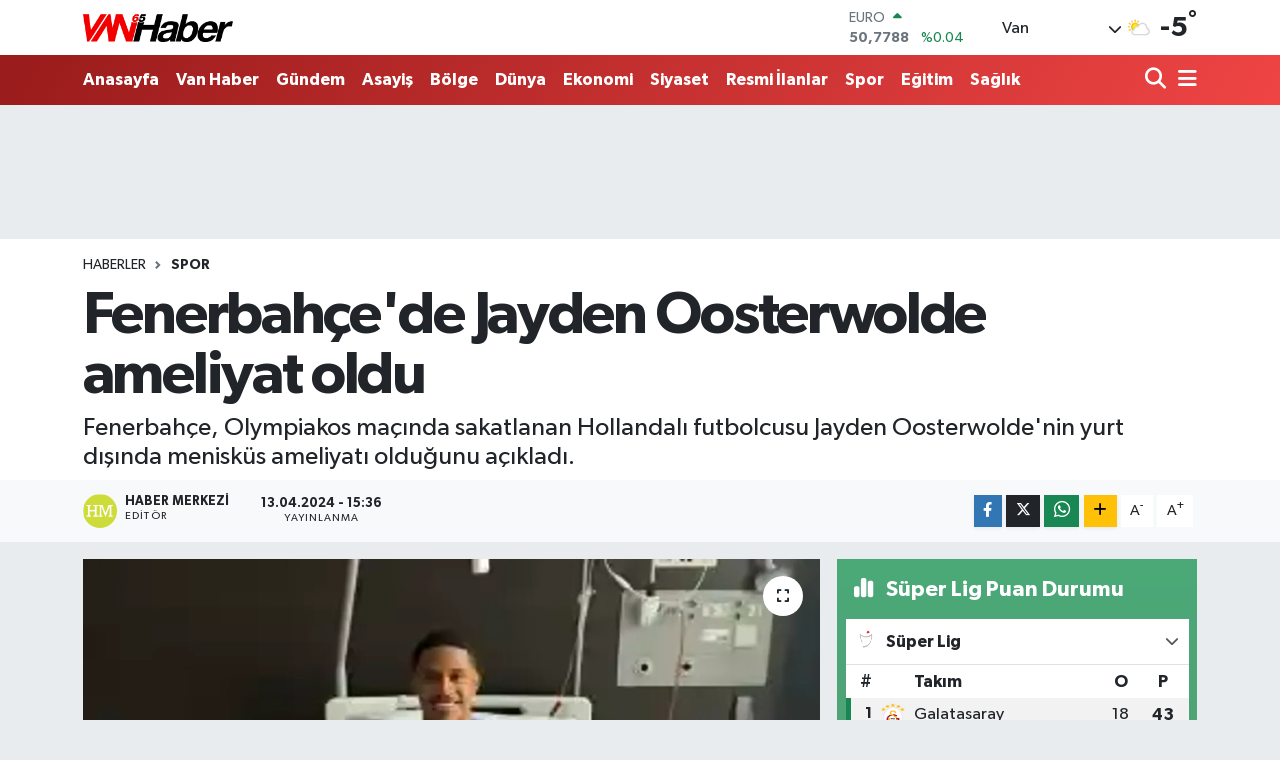

--- FILE ---
content_type: text/html; charset=utf-8
request_url: https://www.van65haber.com/haber/19867850/fenerbahcede-jayden-oosterwolde-ameliyat-oldu
body_size: 21246
content:
<!DOCTYPE html>
<html lang="tr" data-theme="flow">
<head>

    <meta charset="utf-8">
<title>Fenerbahçe&#039;de Jayden Oosterwolde ameliyat oldu - Van 65 Haber</title>
<meta name="description" content="Fenerbahçe, Olympiakos maçında sakatlanan Hollandalı futbolcusu Jayden Oosterwolde&#039;nin yurt dışında menisküs ameliyatı olduğunu açıkladı.">
<link rel="canonical" href="https://www.van65haber.com/haber/19867850/fenerbahcede-jayden-oosterwolde-ameliyat-oldu">
<meta name="viewport" content="width=device-width,initial-scale=1">
<meta name="X-UA-Compatible" content="IE=edge">
<meta name="robots" content="max-image-preview:large">
<meta name="theme-color" content="#991b1b">
<meta name="title" content="Fenerbahçe&#039;de Jayden Oosterwolde ameliyat oldu">
<meta name="articleSection" content="news">
<meta name="datePublished" content="2024-04-13T15:36:00+03:00">
<meta name="dateModified" content="2024-04-13T15:38:27+03:00">
<meta name="articleAuthor" content="İHLAS HABER AJANSI">
<meta name="author" content="İHLAS HABER AJANSI">
<link rel="amphtml" href="https://www.van65haber.com/fenerbahcede-jayden-oosterwolde-ameliyat-oldu/amp">
<meta property="og:site_name" content="Van Haber | Van 65 Haber | Son Dakika Van Haberleri">
<meta property="og:title" content="Fenerbahçe&#039;de Jayden Oosterwolde ameliyat oldu">
<meta property="og:description" content="Fenerbahçe, Olympiakos maçında sakatlanan Hollandalı futbolcusu Jayden Oosterwolde&#039;nin yurt dışında menisküs ameliyatı olduğunu açıkladı.">
<meta property="og:url" content="https://www.van65haber.com/haber/19867850/fenerbahcede-jayden-oosterwolde-ameliyat-oldu">
<meta property="og:image" content="https://van65habercom.teimg.com/van65haber-com/sites/2024/04/13/aw181841-01.webp">
<meta property="og:type" content="article">
<meta property="og:article:published_time" content="2024-04-13T15:36:00+03:00">
<meta property="og:article:modified_time" content="2024-04-13T15:38:27+03:00">
<meta name="twitter:card" content="summary_large_image">
<meta name="twitter:title" content="Fenerbahçe&#039;de Jayden Oosterwolde ameliyat oldu">
<meta name="twitter:description" content="Fenerbahçe, Olympiakos maçında sakatlanan Hollandalı futbolcusu Jayden Oosterwolde&#039;nin yurt dışında menisküs ameliyatı olduğunu açıkladı.">
<meta name="twitter:image" content="https://van65habercom.teimg.com/van65haber-com/sites/2024/04/13/aw181841-01.webp">
<meta name="twitter:url" content="https://www.van65haber.com/haber/19867850/fenerbahcede-jayden-oosterwolde-ameliyat-oldu">
<link rel="shortcut icon" type="image/x-icon" href="https://van65habercom.teimg.com/van65haber-com/uploads/2024/12/van65logo.png">
<link rel="manifest" href="https://www.van65haber.com/manifest.json?v=6.6.4" />
<link rel="preload" href="https://static.tebilisim.com/flow/assets/css/font-awesome/fa-solid-900.woff2" as="font" type="font/woff2" crossorigin />
<link rel="preload" href="https://static.tebilisim.com/flow/assets/css/font-awesome/fa-brands-400.woff2" as="font" type="font/woff2" crossorigin />
<link rel="preload" href="https://static.tebilisim.com/flow/assets/css/weather-icons/font/weathericons-regular-webfont.woff2" as="font" type="font/woff2" crossorigin />
<link rel="preload" href="https://static.tebilisim.com/flow/vendor/te/fonts/gibson/Gibson-Bold.woff2" as="font" type="font/woff2" crossorigin />
<link rel="preload" href="https://static.tebilisim.com/flow/vendor/te/fonts/gibson/Gibson-BoldItalic.woff2" as="font" type="font/woff2" crossorigin />
<link rel="preload" href="https://static.tebilisim.com/flow/vendor/te/fonts/gibson/Gibson-Italic.woff2" as="font" type="font/woff2" crossorigin />
<link rel="preload" href="https://static.tebilisim.com/flow/vendor/te/fonts/gibson/Gibson-Light.woff2" as="font" type="font/woff2" crossorigin />
<link rel="preload" href="https://static.tebilisim.com/flow/vendor/te/fonts/gibson/Gibson-LightItalic.woff2" as="font" type="font/woff2" crossorigin />
<link rel="preload" href="https://static.tebilisim.com/flow/vendor/te/fonts/gibson/Gibson-SemiBold.woff2" as="font" type="font/woff2" crossorigin />
<link rel="preload" href="https://static.tebilisim.com/flow/vendor/te/fonts/gibson/Gibson-SemiBoldItalic.woff2" as="font" type="font/woff2" crossorigin />
<link rel="preload" href="https://static.tebilisim.com/flow/vendor/te/fonts/gibson/Gibson.woff2" as="font" type="font/woff2" crossorigin />


<link rel="preload" as="style" href="https://static.tebilisim.com/flow/vendor/te/fonts/gibson.css?v=6.6.4">
<link rel="stylesheet" href="https://static.tebilisim.com/flow/vendor/te/fonts/gibson.css?v=6.6.4">

<style>:root {
        --te-link-color: #333;
        --te-link-hover-color: #000;
        --te-font: "Gibson";
        --te-secondary-font: "Gibson";
        --te-h1-font-size: 60px;
        --te-color: #991b1b;
        --te-hover-color: #ef4444;
        --mm-ocd-width: 85%!important; /*  Mobil Menü Genişliği */
        --swiper-theme-color: var(--te-color)!important;
        --header-13-color: #ffc107;
    }</style><link rel="preload" as="style" href="https://static.tebilisim.com/flow/assets/vendor/bootstrap/css/bootstrap.min.css?v=6.6.4">
<link rel="stylesheet" href="https://static.tebilisim.com/flow/assets/vendor/bootstrap/css/bootstrap.min.css?v=6.6.4">
<link rel="preload" as="style" href="https://static.tebilisim.com/flow/assets/css/app6.6.4.min.css">
<link rel="stylesheet" href="https://static.tebilisim.com/flow/assets/css/app6.6.4.min.css">



<script type="application/ld+json">{"@context":"https:\/\/schema.org","@type":"WebSite","url":"https:\/\/www.van65haber.com","potentialAction":{"@type":"SearchAction","target":"https:\/\/www.van65haber.com\/arama?q={query}","query-input":"required name=query"}}</script>

<script type="application/ld+json">{"@context":"https:\/\/schema.org","@type":"NewsMediaOrganization","url":"https:\/\/www.van65haber.com","name":"Van65 Haber","logo":"https:\/\/van65habercom.teimg.com\/van65haber-com\/uploads\/2024\/12\/masaustu.webp"}</script>

<script type="application/ld+json">{"@context":"https:\/\/schema.org","@graph":[{"@type":"SiteNavigationElement","name":"Ana Sayfa","url":"https:\/\/www.van65haber.com","@id":"https:\/\/www.van65haber.com"},{"@type":"SiteNavigationElement","name":"Haber","url":"https:\/\/www.van65haber.com\/haber","@id":"https:\/\/www.van65haber.com\/haber"},{"@type":"SiteNavigationElement","name":"D\u00fcnya","url":"https:\/\/www.van65haber.com\/dunya","@id":"https:\/\/www.van65haber.com\/dunya"},{"@type":"SiteNavigationElement","name":"Spor","url":"https:\/\/www.van65haber.com\/spor","@id":"https:\/\/www.van65haber.com\/spor"},{"@type":"SiteNavigationElement","name":"Van Haber","url":"https:\/\/www.van65haber.com\/van-haber","@id":"https:\/\/www.van65haber.com\/van-haber"},{"@type":"SiteNavigationElement","name":"G\u00fcndem","url":"https:\/\/www.van65haber.com\/gundem","@id":"https:\/\/www.van65haber.com\/gundem"},{"@type":"SiteNavigationElement","name":"Siyaset","url":"https:\/\/www.van65haber.com\/siyaset","@id":"https:\/\/www.van65haber.com\/siyaset"},{"@type":"SiteNavigationElement","name":"Asayi\u015f","url":"https:\/\/www.van65haber.com\/asayis","@id":"https:\/\/www.van65haber.com\/asayis"},{"@type":"SiteNavigationElement","name":"E\u011fitim","url":"https:\/\/www.van65haber.com\/egitim","@id":"https:\/\/www.van65haber.com\/egitim"},{"@type":"SiteNavigationElement","name":"Sa\u011fl\u0131k","url":"https:\/\/www.van65haber.com\/saglik","@id":"https:\/\/www.van65haber.com\/saglik"},{"@type":"SiteNavigationElement","name":"Ekonomi","url":"https:\/\/www.van65haber.com\/ekonomi","@id":"https:\/\/www.van65haber.com\/ekonomi"},{"@type":"SiteNavigationElement","name":"Seri \u0130lan","url":"https:\/\/www.van65haber.com\/seri-ilan","@id":"https:\/\/www.van65haber.com\/seri-ilan"},{"@type":"SiteNavigationElement","name":"Emlak","url":"https:\/\/www.van65haber.com\/emlak","@id":"https:\/\/www.van65haber.com\/emlak"},{"@type":"SiteNavigationElement","name":"Vas\u0131ta","url":"https:\/\/www.van65haber.com\/vasita","@id":"https:\/\/www.van65haber.com\/vasita"},{"@type":"SiteNavigationElement","name":"Eleman","url":"https:\/\/www.van65haber.com\/eleman","@id":"https:\/\/www.van65haber.com\/eleman"},{"@type":"SiteNavigationElement","name":"Di\u011fer","url":"https:\/\/www.van65haber.com\/diger","@id":"https:\/\/www.van65haber.com\/diger"},{"@type":"SiteNavigationElement","name":"B\u00f6lge","url":"https:\/\/www.van65haber.com\/bolge","@id":"https:\/\/www.van65haber.com\/bolge"},{"@type":"SiteNavigationElement","name":"Resmi \u0130lanlar","url":"https:\/\/www.van65haber.com\/resmi-ilanlar","@id":"https:\/\/www.van65haber.com\/resmi-ilanlar"},{"@type":"SiteNavigationElement","name":"Ya\u015fam","url":"https:\/\/www.van65haber.com\/yasam","@id":"https:\/\/www.van65haber.com\/yasam"},{"@type":"SiteNavigationElement","name":"Gizlilik S\u00f6zle\u015fmesi","url":"https:\/\/www.van65haber.com\/gizlilik-sozlesmesi","@id":"https:\/\/www.van65haber.com\/gizlilik-sozlesmesi"},{"@type":"SiteNavigationElement","name":"\u0130leti\u015fim","url":"https:\/\/www.van65haber.com\/iletisim","@id":"https:\/\/www.van65haber.com\/iletisim"},{"@type":"SiteNavigationElement","name":"Yazarlar","url":"https:\/\/www.van65haber.com\/yazarlar","@id":"https:\/\/www.van65haber.com\/yazarlar"},{"@type":"SiteNavigationElement","name":"Foto Galeri","url":"https:\/\/www.van65haber.com\/foto-galeri","@id":"https:\/\/www.van65haber.com\/foto-galeri"},{"@type":"SiteNavigationElement","name":"Video Galeri","url":"https:\/\/www.van65haber.com\/video","@id":"https:\/\/www.van65haber.com\/video"},{"@type":"SiteNavigationElement","name":"Biyografiler","url":"https:\/\/www.van65haber.com\/biyografi","@id":"https:\/\/www.van65haber.com\/biyografi"},{"@type":"SiteNavigationElement","name":"R\u00f6portajlar","url":"https:\/\/www.van65haber.com\/roportaj","@id":"https:\/\/www.van65haber.com\/roportaj"},{"@type":"SiteNavigationElement","name":"Anketler","url":"https:\/\/www.van65haber.com\/anketler","@id":"https:\/\/www.van65haber.com\/anketler"},{"@type":"SiteNavigationElement","name":"Van Bug\u00fcn, Yar\u0131n ve 1 Haftal\u0131k Hava Durumu Tahmini","url":"https:\/\/www.van65haber.com\/van-hava-durumu","@id":"https:\/\/www.van65haber.com\/van-hava-durumu"},{"@type":"SiteNavigationElement","name":"Van Namaz Vakitleri","url":"https:\/\/www.van65haber.com\/van-namaz-vakitleri","@id":"https:\/\/www.van65haber.com\/van-namaz-vakitleri"},{"@type":"SiteNavigationElement","name":"Puan Durumu ve Fikst\u00fcr","url":"https:\/\/www.van65haber.com\/futbol\/st-super-lig-puan-durumu-ve-fikstur","@id":"https:\/\/www.van65haber.com\/futbol\/st-super-lig-puan-durumu-ve-fikstur"}]}</script>

<script type="application/ld+json">{"@context":"https:\/\/schema.org","@type":"BreadcrumbList","itemListElement":[{"@type":"ListItem","position":1,"item":{"@type":"Thing","@id":"https:\/\/www.van65haber.com","name":"Haberler"}}]}</script>
<script type="application/ld+json">{"@context":"https:\/\/schema.org","@type":"NewsArticle","headline":"Fenerbah\u00e7e'de Jayden Oosterwolde ameliyat oldu","articleSection":"Spor","dateCreated":"2024-04-13T15:36:00+03:00","datePublished":"2024-04-13T15:36:00+03:00","dateModified":"2024-04-13T15:38:27+03:00","wordCount":100,"genre":"news","mainEntityOfPage":{"@type":"WebPage","@id":"https:\/\/www.van65haber.com\/fenerbahcede-jayden-oosterwolde-ameliyat-oldu"},"articleBody":"<p>Fenerbah\u00e7e, Olympiakos ma\u00e7\u0131nda sakatlanan Hollandal\u0131 futbolcusu Jayden Oosterwolde'nin yurt d\u0131\u015f\u0131nda menisk\u00fcs ameliyat\u0131 oldu\u011funu a\u00e7\u0131klad\u0131.<br \/>Fenerbah\u00e7e'nin Hollandal\u0131 futbolcusu Jayden Oosterwolde, UEFA Avrupa Konferans Ligi'nde deplasmanda Yunan ekibi Olympiakos ile oynad\u0131klar\u0131 m\u00fcsabakada sakatl\u0131k\u00a0ya\u015fam\u0131\u015ft\u0131. Oosterwolde'nin  sa\u011fl\u0131k durumuyla ilgili sar\u0131-lacivertlilerin resmi internet sitesinden yap\u0131lan a\u00e7\u0131klamada, \"Profesyonel Futbol A Tak\u0131m\u0131m\u0131z\u0131n oyuncular\u0131ndan Jayden Oosterwolde yurt d\u0131\u015f\u0131nda ba\u015far\u0131l\u0131 bir menisk\u00fcs operasyonu ge\u00e7irmi\u015ftir. Rehabilitasyon ve tedavi s\u00fcrecine hemen ba\u015flan\u0131lan oyuncumuza ge\u00e7mi\u015f olsun dileklerimizi iletiyoruz\" denildi.<\/p>\n<p><span class=\"quotedSource\"><\/span><\/p>","description":"Fenerbah\u00e7e, Olympiakos ma\u00e7\u0131nda sakatlanan Hollandal\u0131 futbolcusu Jayden Oosterwolde'nin yurt d\u0131\u015f\u0131nda menisk\u00fcs ameliyat\u0131 oldu\u011funu a\u00e7\u0131klad\u0131.","inLanguage":"tr-TR","keywords":[],"image":{"@type":"ImageObject","url":"https:\/\/van65habercom.teimg.com\/crop\/1280x720\/van65haber-com\/sites\/2024\/04\/13\/aw181841-01.webp","width":"1280","height":"720","caption":"Fenerbah\u00e7e'de Jayden Oosterwolde ameliyat oldu"},"publishingPrinciples":"https:\/\/www.van65haber.com\/gizlilik-sozlesmesi","isFamilyFriendly":"http:\/\/schema.org\/True","isAccessibleForFree":"http:\/\/schema.org\/True","publisher":{"@type":"Organization","name":"Van65 Haber","image":"https:\/\/van65habercom.teimg.com\/van65haber-com\/uploads\/2024\/12\/masaustu.webp","logo":{"@type":"ImageObject","url":"https:\/\/van65habercom.teimg.com\/van65haber-com\/uploads\/2024\/12\/masaustu.webp","width":"640","height":"375"}},"author":{"@type":"Person","name":"Haber Merkezi","honorificPrefix":"","jobTitle":"","url":null}}</script>


<!-- Google tag (gtag.js) -->
<script async src="https://www.googletagmanager.com/gtag/js?id=G-RS33HHW6ER" data-cfasync="false"></script>
<script data-cfasync="false">
	window.dataLayer = window.dataLayer || [];
	function gtag(){dataLayer.push(arguments);}
	gtag('js', new Date());
	gtag('config', 'G-RS33HHW6ER');
</script>

<script data-cfasync="false">!function(){var t=document.createElement("script");t.setAttribute("src",'https://cdn.p.analitik.bik.gov.tr/tracker'+(typeof Intl!=="undefined"?(typeof (Intl||"").PluralRules!=="undefined"?'1':typeof Promise!=="undefined"?'2':typeof MutationObserver!=='undefined'?'3':'4'):'4')+'.js'),t.setAttribute("data-website-id","cc26315a-a76c-4a6a-9feb-f9aab9f92c13"),t.setAttribute("data-host-url",'//cc26315a-a76c-4a6a-9feb-f9aab9f92c13.collector.p.analitik.bik.gov.tr'),document.head.appendChild(t)}();</script>






</head>




<body class="d-flex flex-column min-vh-100">

    
    

    <header class="header-1">
    <nav class="top-header navbar navbar-expand-lg navbar-light shadow-sm bg-white py-1">
        <div class="container">
                            <a class="navbar-brand me-0" href="/" title="Van Haber | Van 65 Haber | Son Dakika Van Haberleri">
                <img src="https://van65habercom.teimg.com/van65haber-com/uploads/2024/12/masaustu.webp" alt="Van Haber | Van 65 Haber | Son Dakika Van Haberleri" width="150" height="40" class="light-mode img-fluid flow-logo">
<img src="https://van65habercom.teimg.com/van65haber-com/uploads/2024/12/van65logo.png" alt="Van Haber | Van 65 Haber | Son Dakika Van Haberleri" width="150" height="40" class="dark-mode img-fluid flow-logo d-none">

            </a>
                                    <div class="header-widgets d-lg-flex justify-content-end align-items-center d-none">
                <div class="position-relative overflow-hidden" style="height: 40px;">
                    <!-- PİYASALAR -->
<div class="newsticker mini">
    <ul class="newsticker__h4 list-unstyled text-secondary" data-header="1">
                <li class="newsticker__item col dolar">
            <div>DOLAR <span class="text-success"><i class="fa fa-caret-up ms-1"></i></span></div>
            <div class="fw-bold mb-0 d-inline-block">43,2984</div>
            <span class="d-inline-block ms-2 text-success">%0.05</span>
        </li>
                <li class="newsticker__item col euro">
            <div>EURO <span class="text-success"><i class="fa fa-caret-up ms-1"></i></span></div>
            <div class="fw-bold mb-0 d-inline-block">50,7788</div>
            <span class="d-inline-block ms-2 text-success">%0.04</span>
        </li>
                <li class="newsticker__item col sterlin">
            <div>STERLİN <span class="text-danger"><i class="fa fa-caret-down ms-1"></i></span></div>
            <div class="fw-bold mb-0 d-inline-block">58,1442</div>
            <span class="d-inline-block ms-2 text-danger">%-0.07</span>
        </li>
                <li class="newsticker__item col altin">
            <div>G.ALTIN <span class="text-success"><i class="fa fa-caret-up ms-1"></i></span></div>
            <div class="fw-bold mb-0 d-inline-block">6771.83</div>
            <span class="d-inline-block ms-2 text-success">%2.48</span>
        </li>
                <li class="newsticker__item col bist">
            <div>BİST100 <span class="text-danger"><i class="fa fa-caret-down ms-1"></i></span></div>
            <div class="fw-bold mb-0 d-inline-block">12.613</div>
            <span class="d-inline-block ms-2 text-danger">%-151</span>
        </li>
                <li class="newsticker__item col btc">
            <div>BITCOIN <span class="text-danger"><i class="fa fa-caret-down ms-1"></i></span></div>
            <div class="fw-bold mb-0 d-inline-block">89.167,86</div>
            <span class="d-inline-block ms-2 text-danger">%-2.22</span>
        </li>
            </ul>
</div>


                </div>
                <div class="weather-top d-none d-lg-flex justify-content-between align-items-center ms-4 weather-widget mini">
                    <!-- HAVA DURUMU -->

            <div class="weather mx-1">
            <div class="custom-selectbox " onclick="toggleDropdown(this)" style="width: 120px">
    <div class="d-flex justify-content-between align-items-center">
        <span style="">Van</span>
        <i class="fas fa-chevron-down" style="font-size: 14px"></i>
    </div>
    <ul class="bg-white text-dark overflow-widget" style="min-height: 100px; max-height: 300px">
                    <li>
                <a href="https://www.van65haber.com/adana-hava-durumu" title="Adana Hava Durumu" class="text-dark">
                    Adana
                </a>
            </li>
                    <li>
                <a href="https://www.van65haber.com/adiyaman-hava-durumu" title="Adıyaman Hava Durumu" class="text-dark">
                    Adıyaman
                </a>
            </li>
                    <li>
                <a href="https://www.van65haber.com/afyonkarahisar-hava-durumu" title="Afyonkarahisar Hava Durumu" class="text-dark">
                    Afyonkarahisar
                </a>
            </li>
                    <li>
                <a href="https://www.van65haber.com/agri-hava-durumu" title="Ağrı Hava Durumu" class="text-dark">
                    Ağrı
                </a>
            </li>
                    <li>
                <a href="https://www.van65haber.com/aksaray-hava-durumu" title="Aksaray Hava Durumu" class="text-dark">
                    Aksaray
                </a>
            </li>
                    <li>
                <a href="https://www.van65haber.com/amasya-hava-durumu" title="Amasya Hava Durumu" class="text-dark">
                    Amasya
                </a>
            </li>
                    <li>
                <a href="https://www.van65haber.com/ankara-hava-durumu" title="Ankara Hava Durumu" class="text-dark">
                    Ankara
                </a>
            </li>
                    <li>
                <a href="https://www.van65haber.com/antalya-hava-durumu" title="Antalya Hava Durumu" class="text-dark">
                    Antalya
                </a>
            </li>
                    <li>
                <a href="https://www.van65haber.com/ardahan-hava-durumu" title="Ardahan Hava Durumu" class="text-dark">
                    Ardahan
                </a>
            </li>
                    <li>
                <a href="https://www.van65haber.com/artvin-hava-durumu" title="Artvin Hava Durumu" class="text-dark">
                    Artvin
                </a>
            </li>
                    <li>
                <a href="https://www.van65haber.com/aydin-hava-durumu" title="Aydın Hava Durumu" class="text-dark">
                    Aydın
                </a>
            </li>
                    <li>
                <a href="https://www.van65haber.com/balikesir-hava-durumu" title="Balıkesir Hava Durumu" class="text-dark">
                    Balıkesir
                </a>
            </li>
                    <li>
                <a href="https://www.van65haber.com/bartin-hava-durumu" title="Bartın Hava Durumu" class="text-dark">
                    Bartın
                </a>
            </li>
                    <li>
                <a href="https://www.van65haber.com/batman-hava-durumu" title="Batman Hava Durumu" class="text-dark">
                    Batman
                </a>
            </li>
                    <li>
                <a href="https://www.van65haber.com/bayburt-hava-durumu" title="Bayburt Hava Durumu" class="text-dark">
                    Bayburt
                </a>
            </li>
                    <li>
                <a href="https://www.van65haber.com/bilecik-hava-durumu" title="Bilecik Hava Durumu" class="text-dark">
                    Bilecik
                </a>
            </li>
                    <li>
                <a href="https://www.van65haber.com/bingol-hava-durumu" title="Bingöl Hava Durumu" class="text-dark">
                    Bingöl
                </a>
            </li>
                    <li>
                <a href="https://www.van65haber.com/bitlis-hava-durumu" title="Bitlis Hava Durumu" class="text-dark">
                    Bitlis
                </a>
            </li>
                    <li>
                <a href="https://www.van65haber.com/bolu-hava-durumu" title="Bolu Hava Durumu" class="text-dark">
                    Bolu
                </a>
            </li>
                    <li>
                <a href="https://www.van65haber.com/burdur-hava-durumu" title="Burdur Hava Durumu" class="text-dark">
                    Burdur
                </a>
            </li>
                    <li>
                <a href="https://www.van65haber.com/bursa-hava-durumu" title="Bursa Hava Durumu" class="text-dark">
                    Bursa
                </a>
            </li>
                    <li>
                <a href="https://www.van65haber.com/canakkale-hava-durumu" title="Çanakkale Hava Durumu" class="text-dark">
                    Çanakkale
                </a>
            </li>
                    <li>
                <a href="https://www.van65haber.com/cankiri-hava-durumu" title="Çankırı Hava Durumu" class="text-dark">
                    Çankırı
                </a>
            </li>
                    <li>
                <a href="https://www.van65haber.com/corum-hava-durumu" title="Çorum Hava Durumu" class="text-dark">
                    Çorum
                </a>
            </li>
                    <li>
                <a href="https://www.van65haber.com/denizli-hava-durumu" title="Denizli Hava Durumu" class="text-dark">
                    Denizli
                </a>
            </li>
                    <li>
                <a href="https://www.van65haber.com/diyarbakir-hava-durumu" title="Diyarbakır Hava Durumu" class="text-dark">
                    Diyarbakır
                </a>
            </li>
                    <li>
                <a href="https://www.van65haber.com/duzce-hava-durumu" title="Düzce Hava Durumu" class="text-dark">
                    Düzce
                </a>
            </li>
                    <li>
                <a href="https://www.van65haber.com/edirne-hava-durumu" title="Edirne Hava Durumu" class="text-dark">
                    Edirne
                </a>
            </li>
                    <li>
                <a href="https://www.van65haber.com/elazig-hava-durumu" title="Elazığ Hava Durumu" class="text-dark">
                    Elazığ
                </a>
            </li>
                    <li>
                <a href="https://www.van65haber.com/erzincan-hava-durumu" title="Erzincan Hava Durumu" class="text-dark">
                    Erzincan
                </a>
            </li>
                    <li>
                <a href="https://www.van65haber.com/erzurum-hava-durumu" title="Erzurum Hava Durumu" class="text-dark">
                    Erzurum
                </a>
            </li>
                    <li>
                <a href="https://www.van65haber.com/eskisehir-hava-durumu" title="Eskişehir Hava Durumu" class="text-dark">
                    Eskişehir
                </a>
            </li>
                    <li>
                <a href="https://www.van65haber.com/gaziantep-hava-durumu" title="Gaziantep Hava Durumu" class="text-dark">
                    Gaziantep
                </a>
            </li>
                    <li>
                <a href="https://www.van65haber.com/giresun-hava-durumu" title="Giresun Hava Durumu" class="text-dark">
                    Giresun
                </a>
            </li>
                    <li>
                <a href="https://www.van65haber.com/gumushane-hava-durumu" title="Gümüşhane Hava Durumu" class="text-dark">
                    Gümüşhane
                </a>
            </li>
                    <li>
                <a href="https://www.van65haber.com/hakkari-hava-durumu" title="Hakkari Hava Durumu" class="text-dark">
                    Hakkari
                </a>
            </li>
                    <li>
                <a href="https://www.van65haber.com/hatay-hava-durumu" title="Hatay Hava Durumu" class="text-dark">
                    Hatay
                </a>
            </li>
                    <li>
                <a href="https://www.van65haber.com/igdir-hava-durumu" title="Iğdır Hava Durumu" class="text-dark">
                    Iğdır
                </a>
            </li>
                    <li>
                <a href="https://www.van65haber.com/isparta-hava-durumu" title="Isparta Hava Durumu" class="text-dark">
                    Isparta
                </a>
            </li>
                    <li>
                <a href="https://www.van65haber.com/istanbul-hava-durumu" title="İstanbul Hava Durumu" class="text-dark">
                    İstanbul
                </a>
            </li>
                    <li>
                <a href="https://www.van65haber.com/izmir-hava-durumu" title="İzmir Hava Durumu" class="text-dark">
                    İzmir
                </a>
            </li>
                    <li>
                <a href="https://www.van65haber.com/kahramanmaras-hava-durumu" title="Kahramanmaraş Hava Durumu" class="text-dark">
                    Kahramanmaraş
                </a>
            </li>
                    <li>
                <a href="https://www.van65haber.com/karabuk-hava-durumu" title="Karabük Hava Durumu" class="text-dark">
                    Karabük
                </a>
            </li>
                    <li>
                <a href="https://www.van65haber.com/karaman-hava-durumu" title="Karaman Hava Durumu" class="text-dark">
                    Karaman
                </a>
            </li>
                    <li>
                <a href="https://www.van65haber.com/kars-hava-durumu" title="Kars Hava Durumu" class="text-dark">
                    Kars
                </a>
            </li>
                    <li>
                <a href="https://www.van65haber.com/kastamonu-hava-durumu" title="Kastamonu Hava Durumu" class="text-dark">
                    Kastamonu
                </a>
            </li>
                    <li>
                <a href="https://www.van65haber.com/kayseri-hava-durumu" title="Kayseri Hava Durumu" class="text-dark">
                    Kayseri
                </a>
            </li>
                    <li>
                <a href="https://www.van65haber.com/kirikkale-hava-durumu" title="Kırıkkale Hava Durumu" class="text-dark">
                    Kırıkkale
                </a>
            </li>
                    <li>
                <a href="https://www.van65haber.com/kirklareli-hava-durumu" title="Kırklareli Hava Durumu" class="text-dark">
                    Kırklareli
                </a>
            </li>
                    <li>
                <a href="https://www.van65haber.com/kirsehir-hava-durumu" title="Kırşehir Hava Durumu" class="text-dark">
                    Kırşehir
                </a>
            </li>
                    <li>
                <a href="https://www.van65haber.com/kilis-hava-durumu" title="Kilis Hava Durumu" class="text-dark">
                    Kilis
                </a>
            </li>
                    <li>
                <a href="https://www.van65haber.com/kocaeli-hava-durumu" title="Kocaeli Hava Durumu" class="text-dark">
                    Kocaeli
                </a>
            </li>
                    <li>
                <a href="https://www.van65haber.com/konya-hava-durumu" title="Konya Hava Durumu" class="text-dark">
                    Konya
                </a>
            </li>
                    <li>
                <a href="https://www.van65haber.com/kutahya-hava-durumu" title="Kütahya Hava Durumu" class="text-dark">
                    Kütahya
                </a>
            </li>
                    <li>
                <a href="https://www.van65haber.com/malatya-hava-durumu" title="Malatya Hava Durumu" class="text-dark">
                    Malatya
                </a>
            </li>
                    <li>
                <a href="https://www.van65haber.com/manisa-hava-durumu" title="Manisa Hava Durumu" class="text-dark">
                    Manisa
                </a>
            </li>
                    <li>
                <a href="https://www.van65haber.com/mardin-hava-durumu" title="Mardin Hava Durumu" class="text-dark">
                    Mardin
                </a>
            </li>
                    <li>
                <a href="https://www.van65haber.com/mersin-hava-durumu" title="Mersin Hava Durumu" class="text-dark">
                    Mersin
                </a>
            </li>
                    <li>
                <a href="https://www.van65haber.com/mugla-hava-durumu" title="Muğla Hava Durumu" class="text-dark">
                    Muğla
                </a>
            </li>
                    <li>
                <a href="https://www.van65haber.com/mus-hava-durumu" title="Muş Hava Durumu" class="text-dark">
                    Muş
                </a>
            </li>
                    <li>
                <a href="https://www.van65haber.com/nevsehir-hava-durumu" title="Nevşehir Hava Durumu" class="text-dark">
                    Nevşehir
                </a>
            </li>
                    <li>
                <a href="https://www.van65haber.com/nigde-hava-durumu" title="Niğde Hava Durumu" class="text-dark">
                    Niğde
                </a>
            </li>
                    <li>
                <a href="https://www.van65haber.com/ordu-hava-durumu" title="Ordu Hava Durumu" class="text-dark">
                    Ordu
                </a>
            </li>
                    <li>
                <a href="https://www.van65haber.com/osmaniye-hava-durumu" title="Osmaniye Hava Durumu" class="text-dark">
                    Osmaniye
                </a>
            </li>
                    <li>
                <a href="https://www.van65haber.com/rize-hava-durumu" title="Rize Hava Durumu" class="text-dark">
                    Rize
                </a>
            </li>
                    <li>
                <a href="https://www.van65haber.com/sakarya-hava-durumu" title="Sakarya Hava Durumu" class="text-dark">
                    Sakarya
                </a>
            </li>
                    <li>
                <a href="https://www.van65haber.com/samsun-hava-durumu" title="Samsun Hava Durumu" class="text-dark">
                    Samsun
                </a>
            </li>
                    <li>
                <a href="https://www.van65haber.com/siirt-hava-durumu" title="Siirt Hava Durumu" class="text-dark">
                    Siirt
                </a>
            </li>
                    <li>
                <a href="https://www.van65haber.com/sinop-hava-durumu" title="Sinop Hava Durumu" class="text-dark">
                    Sinop
                </a>
            </li>
                    <li>
                <a href="https://www.van65haber.com/sivas-hava-durumu" title="Sivas Hava Durumu" class="text-dark">
                    Sivas
                </a>
            </li>
                    <li>
                <a href="https://www.van65haber.com/sanliurfa-hava-durumu" title="Şanlıurfa Hava Durumu" class="text-dark">
                    Şanlıurfa
                </a>
            </li>
                    <li>
                <a href="https://www.van65haber.com/sirnak-hava-durumu" title="Şırnak Hava Durumu" class="text-dark">
                    Şırnak
                </a>
            </li>
                    <li>
                <a href="https://www.van65haber.com/tekirdag-hava-durumu" title="Tekirdağ Hava Durumu" class="text-dark">
                    Tekirdağ
                </a>
            </li>
                    <li>
                <a href="https://www.van65haber.com/tokat-hava-durumu" title="Tokat Hava Durumu" class="text-dark">
                    Tokat
                </a>
            </li>
                    <li>
                <a href="https://www.van65haber.com/trabzon-hava-durumu" title="Trabzon Hava Durumu" class="text-dark">
                    Trabzon
                </a>
            </li>
                    <li>
                <a href="https://www.van65haber.com/tunceli-hava-durumu" title="Tunceli Hava Durumu" class="text-dark">
                    Tunceli
                </a>
            </li>
                    <li>
                <a href="https://www.van65haber.com/usak-hava-durumu" title="Uşak Hava Durumu" class="text-dark">
                    Uşak
                </a>
            </li>
                    <li>
                <a href="https://www.van65haber.com/van-hava-durumu" title="Van Hava Durumu" class="text-dark">
                    Van
                </a>
            </li>
                    <li>
                <a href="https://www.van65haber.com/yalova-hava-durumu" title="Yalova Hava Durumu" class="text-dark">
                    Yalova
                </a>
            </li>
                    <li>
                <a href="https://www.van65haber.com/yozgat-hava-durumu" title="Yozgat Hava Durumu" class="text-dark">
                    Yozgat
                </a>
            </li>
                    <li>
                <a href="https://www.van65haber.com/zonguldak-hava-durumu" title="Zonguldak Hava Durumu" class="text-dark">
                    Zonguldak
                </a>
            </li>
            </ul>
</div>

        </div>
        <div>
            <img src="https://cdn.weatherapi.com/weather/64x64/day/116.png" class="condition" width="26" height="26" alt="-5" />
        </div>
        <div class="weather-degree h3 mb-0 lead ms-2" data-header="1">
            <span class="degree">-5</span><sup>°</sup>
        </div>
    

                </div>
            </div>
                        <ul class="nav d-lg-none px-2">
                
                <li class="nav-item"><a href="/arama" class="me-2" title="Ara"><i class="fa fa-search fa-lg"></i></a></li>
                <li class="nav-item"><a href="#menu" title="Ana Menü"><i class="fa fa-bars fa-lg"></i></a></li>
            </ul>
        </div>
    </nav>
    <div class="main-menu navbar navbar-expand-lg d-none d-lg-block bg-gradient-te py-1">
        <div class="container">
            <ul  class="nav fw-semibold">
        <li class="nav-item   ">
        <a href="https://van65haber.com/" class="nav-link text-white" target="_self" title="Anasayfa">Anasayfa</a>
        
    </li>
        <li class="nav-item   ">
        <a href="/van-haber" class="nav-link text-white" target="_self" title="Van Haber">Van Haber</a>
        
    </li>
        <li class="nav-item   ">
        <a href="/gundem" class="nav-link text-white" target="_self" title="Gündem">Gündem</a>
        
    </li>
        <li class="nav-item   ">
        <a href="/asayis" class="nav-link text-white" target="_self" title="Asayiş">Asayiş</a>
        
    </li>
        <li class="nav-item   ">
        <a href="/bolge" class="nav-link text-white" target="_self" title="Bölge">Bölge</a>
        
    </li>
        <li class="nav-item   ">
        <a href="/dunya" class="nav-link text-white" target="_self" title="Dünya">Dünya</a>
        
    </li>
        <li class="nav-item   ">
        <a href="/ekonomi" class="nav-link text-white" target="_self" title="Ekonomi">Ekonomi</a>
        
    </li>
        <li class="nav-item   ">
        <a href="/siyaset" class="nav-link text-white" target="_self" title="Siyaset">Siyaset</a>
        
    </li>
        <li class="nav-item   ">
        <a href="/resmi-ilanlar" class="nav-link text-white" target="_self" title="Resmi İlanlar">Resmi İlanlar</a>
        
    </li>
        <li class="nav-item   ">
        <a href="/spor" class="nav-link text-white" target="_self" title="Spor">Spor</a>
        
    </li>
        <li class="nav-item   ">
        <a href="/egitim" class="nav-link text-white" target="_self" title="Eğitim">Eğitim</a>
        
    </li>
        <li class="nav-item   ">
        <a href="/saglik" class="nav-link text-white" target="_self" title="Sağlık">Sağlık</a>
        
    </li>
    </ul>

            <ul class="navigation-menu nav d-flex align-items-center">

                <li class="nav-item">
                    <a href="/arama" class="nav-link pe-1 text-white" title="Ara">
                        <i class="fa fa-search fa-lg"></i>
                    </a>
                </li>

                

                <li class="nav-item dropdown position-static">
                    <a class="nav-link pe-0 text-white" data-bs-toggle="dropdown" href="#" aria-haspopup="true" aria-expanded="false" title="Ana Menü">
                        <i class="fa fa-bars fa-lg"></i>
                    </a>
                    <div class="mega-menu dropdown-menu dropdown-menu-end text-capitalize shadow-lg border-0 rounded-0">

    <div class="row g-3 small p-3">

                <div class="col">
            <div class="extra-sections bg-light p-3 border">
                <a href="https://www.van65haber.com/van-nobetci-eczaneler" title="Nöbetçi Eczaneler" class="d-block border-bottom pb-2 mb-2" target="_self"><i class="fa-solid fa-capsules me-2"></i>Nöbetçi Eczaneler</a>
<a href="https://www.van65haber.com/van-hava-durumu" title="Hava Durumu" class="d-block border-bottom pb-2 mb-2" target="_self"><i class="fa-solid fa-cloud-sun me-2"></i>Hava Durumu</a>
<a href="https://www.van65haber.com/van-namaz-vakitleri" title="Namaz Vakitleri" class="d-block border-bottom pb-2 mb-2" target="_self"><i class="fa-solid fa-mosque me-2"></i>Namaz Vakitleri</a>
<a href="https://www.van65haber.com/van-trafik-durumu" title="Trafik Durumu" class="d-block border-bottom pb-2 mb-2" target="_self"><i class="fa-solid fa-car me-2"></i>Trafik Durumu</a>
<a href="https://www.van65haber.com/futbol/st-super-lig-puan-durumu-ve-fikstur" title=" Puan Durumu ve Fikstür" class="d-block border-bottom pb-2 mb-2" target="_self"><i class="fa-solid fa-chart-bar me-2"></i> Puan Durumu ve Fikstür</a>
<a href="https://www.van65haber.com/tum-mansetler" title="Tüm Manşetler" class="d-block border-bottom pb-2 mb-2" target="_self"><i class="fa-solid fa-newspaper me-2"></i>Tüm Manşetler</a>
<a href="https://www.van65haber.com/sondakika-haberleri" title="Son Dakika Haberleri" class="d-block border-bottom pb-2 mb-2" target="_self"><i class="fa-solid fa-bell me-2"></i>Son Dakika Haberleri</a>

            </div>
        </div>
        
        <div class="col">
        <a href="https://van65haber.com/" class="d-block border-bottom  pb-2 mb-2" target="_self" title="Anasayfa">Anasayfa</a>
            <a href="/van-haber" class="d-block border-bottom  pb-2 mb-2" target="_self" title="Van Haber">Van Haber</a>
            <a href="/gundem" class="d-block border-bottom  pb-2 mb-2" target="_self" title="Gündem">Gündem</a>
            <a href="/asayis" class="d-block border-bottom  pb-2 mb-2" target="_self" title="Asayiş">Asayiş</a>
            <a href="/bolge" class="d-block border-bottom  pb-2 mb-2" target="_self" title="Bölge">Bölge</a>
            <a href="/dunya" class="d-block border-bottom  pb-2 mb-2" target="_self" title="Dünya">Dünya</a>
            <a href="/ekonomi" class="d-block  pb-2 mb-2" target="_self" title="Ekonomi">Ekonomi</a>
        </div><div class="col">
            <a href="/siyaset" class="d-block border-bottom  pb-2 mb-2" target="_self" title="Siyaset">Siyaset</a>
            <a href="/resmi-ilanlar" class="d-block border-bottom  pb-2 mb-2" target="_self" title="Resmi İlanlar">Resmi İlanlar</a>
            <a href="/spor" class="d-block border-bottom  pb-2 mb-2" target="_self" title="Spor">Spor</a>
            <a href="/egitim" class="d-block border-bottom  pb-2 mb-2" target="_self" title="Eğitim">Eğitim</a>
            <a href="/saglik" class="d-block border-bottom  pb-2 mb-2" target="_self" title="Sağlık">Sağlık</a>
        </div>
<div class="col">
        <a href="/van-haber" class="d-block border-bottom  pb-2 mb-2" target="_self" title="Van Haber">Van Haber</a>
            <a href="/asayis" class="d-block border-bottom  pb-2 mb-2" target="_self" title="Asayiş">Asayiş</a>
            <a href="/bolge" class="d-block border-bottom  pb-2 mb-2" target="_self" title="Bölge">Bölge</a>
            <a href="/diger" class="d-block border-bottom  pb-2 mb-2" target="_self" title="Diğer">Diğer</a>
            <a href="/dunya" class="d-block border-bottom  pb-2 mb-2" target="_self" title="Dünya">Dünya</a>
            <a href="/egitim" class="d-block border-bottom  pb-2 mb-2" target="_self" title="Eğitim">Eğitim</a>
            <a href="/ekonomi" class="d-block  pb-2 mb-2" target="_self" title="Ekonomi">Ekonomi</a>
        </div><div class="col">
            <a href="/eleman" class="d-block border-bottom  pb-2 mb-2" target="_self" title="Eleman">Eleman</a>
            <a href="/emlak" class="d-block border-bottom  pb-2 mb-2" target="_self" title="Emlak">Emlak</a>
            <a href="/gundem" class="d-block border-bottom  pb-2 mb-2" target="_self" title="Gündem">Gündem</a>
            <a href="/haber" class="d-block border-bottom  pb-2 mb-2" target="_self" title="Haber">Haber</a>
            <a href="/saglik" class="d-block border-bottom  pb-2 mb-2" target="_self" title="Sağlık">Sağlık</a>
            <a href="/seri-ilan" class="d-block border-bottom  pb-2 mb-2" target="_self" title="Seri İlan">Seri İlan</a>
            <a href="/siyaset" class="d-block  pb-2 mb-2" target="_self" title="Siyaset">Siyaset</a>
        </div><div class="col">
            <a href="/spor" class="d-block border-bottom  pb-2 mb-2" target="_self" title="Spor">Spor</a>
            <a href="/vasita" class="d-block border-bottom  pb-2 mb-2" target="_self" title="Vasıta">Vasıta</a>
            <a href="/yasam" class="d-block border-bottom  pb-2 mb-2" target="_self" title="Yaşam">Yaşam</a>
        </div>


    </div>

    <div class="p-3 bg-light">
                                                                                    </div>

    <div class="mega-menu-footer p-2 bg-te-color">
        <a class="dropdown-item text-white" href="/kunye" title="Künye / İletişim"><i class="fa fa-id-card me-2"></i> Künye / İletişim</a>
        <a class="dropdown-item text-white" href="/iletisim" title="Bize Ulaşın"><i class="fa fa-envelope me-2"></i> Bize Ulaşın</a>
        <a class="dropdown-item text-white" href="/rss-baglantilari" title="RSS Bağlantıları"><i class="fa fa-rss me-2"></i> RSS Bağlantıları</a>
        <a class="dropdown-item text-white" href="/member/login" title="Üyelik Girişi"><i class="fa fa-user me-2"></i> Üyelik Girişi</a>
    </div>


</div>

                </li>

            </ul>
        </div>
    </div>
    <ul  class="mobile-categories d-lg-none list-inline bg-white">
        <li class="list-inline-item">
        <a href="https://van65haber.com/" class="text-dark" target="_self" title="Anasayfa">
                Anasayfa
        </a>
    </li>
        <li class="list-inline-item">
        <a href="/van-haber" class="text-dark" target="_self" title="Van Haber">
                Van Haber
        </a>
    </li>
        <li class="list-inline-item">
        <a href="/gundem" class="text-dark" target="_self" title="Gündem">
                Gündem
        </a>
    </li>
        <li class="list-inline-item">
        <a href="/asayis" class="text-dark" target="_self" title="Asayiş">
                Asayiş
        </a>
    </li>
        <li class="list-inline-item">
        <a href="/bolge" class="text-dark" target="_self" title="Bölge">
                Bölge
        </a>
    </li>
        <li class="list-inline-item">
        <a href="/dunya" class="text-dark" target="_self" title="Dünya">
                Dünya
        </a>
    </li>
        <li class="list-inline-item">
        <a href="/ekonomi" class="text-dark" target="_self" title="Ekonomi">
                Ekonomi
        </a>
    </li>
        <li class="list-inline-item">
        <a href="/siyaset" class="text-dark" target="_self" title="Siyaset">
                Siyaset
        </a>
    </li>
        <li class="list-inline-item">
        <a href="/resmi-ilanlar" class="text-dark" target="_self" title="Resmi İlanlar">
                Resmi İlanlar
        </a>
    </li>
        <li class="list-inline-item">
        <a href="/spor" class="text-dark" target="_self" title="Spor">
                Spor
        </a>
    </li>
        <li class="list-inline-item">
        <a href="/egitim" class="text-dark" target="_self" title="Eğitim">
                Eğitim
        </a>
    </li>
        <li class="list-inline-item">
        <a href="/saglik" class="text-dark" target="_self" title="Sağlık">
                Sağlık
        </a>
    </li>
    </ul>

</header>


    <script>
(function() {
    var checkUrl = 'https://www.van65haber.com/admin-bar/check';
    var pageContext = [];
    var params = new URLSearchParams(pageContext);
    var url = checkUrl + (params.toString() ? '?' + params.toString() : '');
    fetch(url, {
        method: 'GET',
        credentials: 'same-origin',
        headers: { 'Accept': 'application/json', 'X-Requested-With': 'XMLHttpRequest' }
    })
    .then(function(r) { return r.json(); })
    .then(function(data) {
        if (data.authenticated && data.config) {
            var container = document.createElement('div');
            container.id = 'xpanel-admin-bar';
            container.className = 'tw-scope';
            container.setAttribute('data-initial-config', JSON.stringify(data.config));
            document.body.appendChild(container);

            var script = document.createElement('script');
            script.src = 'https://www.van65haber.com/vendor/te/js/admin-bar-app.js';
            script.defer = true;
            document.body.appendChild(script);
        }
    })
    .catch(function() {});
})();
</script>






<main class="convertedold-url overflow-hidden" style="min-height: 300px">

    
    <div class="infinite" data-show-advert="1">

    <div id="ad_150" data-channel="150" data-advert="temedya" data-rotation="120" class="d-none d-sm-flex flex-column align-items-center justify-content-start text-center mx-auto overflow-hidden my-3" data-affix="0" style="width: 1075px;height: 100px;" data-width="1075" data-height="100"></div><div id="ad_150_mobile" data-channel="150" data-advert="temedya" data-rotation="120" class="d-flex d-sm-none flex-column align-items-center justify-content-start text-center mx-auto overflow-hidden my-3" data-affix="0" style="width: 350px;height: 65px;" data-width="350" data-height="65"></div>

    <div class="infinite-item d-block" data-id="19867850" data-category-id="40666" data-reference="TE\Archive\Models\Archive" data-json-url="/service/json/featured-infinite.json">

        

        <div class="post-header pt-3 bg-white">

    <div class="container">

        
        <nav class="meta-category d-flex justify-content-lg-start" style="--bs-breadcrumb-divider: url(&#34;data:image/svg+xml,%3Csvg xmlns='http://www.w3.org/2000/svg' width='8' height='8'%3E%3Cpath d='M2.5 0L1 1.5 3.5 4 1 6.5 2.5 8l4-4-4-4z' fill='%236c757d'/%3E%3C/svg%3E&#34;);" aria-label="breadcrumb">
        <ol class="breadcrumb mb-0">
            <li class="breadcrumb-item"><a href="https://www.van65haber.com" class="breadcrumb_link" target="_self">Haberler</a></li>
            <li class="breadcrumb-item active fw-bold" aria-current="page"><a href="/spor" target="_self" class="breadcrumb_link text-dark" title="Spor">Spor</a></li>
        </ol>
</nav>

        <h1 class="h2 fw-bold text-lg-start headline my-2" itemprop="headline">Fenerbahçe&#039;de Jayden Oosterwolde ameliyat oldu</h1>
        
        <h2 class="lead text-lg-start text-dark my-2 description" itemprop="description">Fenerbahçe, Olympiakos maçında sakatlanan Hollandalı futbolcusu Jayden Oosterwolde&#039;nin yurt dışında menisküs ameliyatı olduğunu açıkladı.</h2>
        
        <div class="news-tags">
    </div>

    </div>

    <div class="bg-light py-1">
        <div class="container d-flex justify-content-between align-items-center">

            <div class="meta-author">
            <a href="/muhabir/2/haber-merkezi" class="d-flex" title="Haber Merkezi" target="_self">
            <img class="me-2 rounded-circle" width="34" height="34" src="[data-uri]"
                loading="lazy" alt="Haber Merkezi">
            <div class="me-3 flex-column align-items-center justify-content-center">
                <div class="fw-bold text-dark">Haber Merkezi</div>
                <div class="info text-dark">Editör</div>
            </div>
        </a>
    
    <div class="box">
    <time class="fw-bold">13.04.2024 - 15:36</time>
    <span class="info">Yayınlanma</span>
</div>

    
    
    

</div>


            <div class="share-area justify-content-end align-items-center d-none d-lg-flex">

    <div class="mobile-share-button-container mb-2 d-block d-md-none">
    <button
        class="btn btn-primary btn-sm rounded-0 shadow-sm w-100"
        onclick="handleMobileShare(event, 'Fenerbahçe\&#039;de Jayden Oosterwolde ameliyat oldu', 'https://www.van65haber.com/haber/19867850/fenerbahcede-jayden-oosterwolde-ameliyat-oldu')"
        title="Paylaş"
    >
        <i class="fas fa-share-alt me-2"></i>Paylaş
    </button>
</div>

<div class="social-buttons-new d-none d-md-flex justify-content-between">
    <a
        href="https://www.facebook.com/sharer/sharer.php?u=https%3A%2F%2Fwww.van65haber.com%2Fhaber%2F19867850%2Ffenerbahcede-jayden-oosterwolde-ameliyat-oldu"
        onclick="initiateDesktopShare(event, 'facebook')"
        class="btn btn-primary btn-sm rounded-0 shadow-sm me-1"
        title="Facebook'ta Paylaş"
        data-platform="facebook"
        data-share-url="https://www.van65haber.com/haber/19867850/fenerbahcede-jayden-oosterwolde-ameliyat-oldu"
        data-share-title="Fenerbahçe&#039;de Jayden Oosterwolde ameliyat oldu"
        rel="noreferrer nofollow noopener external"
    >
        <i class="fab fa-facebook-f"></i>
    </a>

    <a
        href="https://x.com/intent/tweet?url=https%3A%2F%2Fwww.van65haber.com%2Fhaber%2F19867850%2Ffenerbahcede-jayden-oosterwolde-ameliyat-oldu&text=Fenerbah%C3%A7e%27de+Jayden+Oosterwolde+ameliyat+oldu"
        onclick="initiateDesktopShare(event, 'twitter')"
        class="btn btn-dark btn-sm rounded-0 shadow-sm me-1"
        title="X'de Paylaş"
        data-platform="twitter"
        data-share-url="https://www.van65haber.com/haber/19867850/fenerbahcede-jayden-oosterwolde-ameliyat-oldu"
        data-share-title="Fenerbahçe&#039;de Jayden Oosterwolde ameliyat oldu"
        rel="noreferrer nofollow noopener external"
    >
        <i class="fab fa-x-twitter text-white"></i>
    </a>

    <a
        href="https://api.whatsapp.com/send?text=Fenerbah%C3%A7e%27de+Jayden+Oosterwolde+ameliyat+oldu+-+https%3A%2F%2Fwww.van65haber.com%2Fhaber%2F19867850%2Ffenerbahcede-jayden-oosterwolde-ameliyat-oldu"
        onclick="initiateDesktopShare(event, 'whatsapp')"
        class="btn btn-success btn-sm rounded-0 btn-whatsapp shadow-sm me-1"
        title="Whatsapp'ta Paylaş"
        data-platform="whatsapp"
        data-share-url="https://www.van65haber.com/haber/19867850/fenerbahcede-jayden-oosterwolde-ameliyat-oldu"
        data-share-title="Fenerbahçe&#039;de Jayden Oosterwolde ameliyat oldu"
        rel="noreferrer nofollow noopener external"
    >
        <i class="fab fa-whatsapp fa-lg"></i>
    </a>

    <div class="dropdown">
        <button class="dropdownButton btn btn-sm rounded-0 btn-warning border-none shadow-sm me-1" type="button" data-bs-toggle="dropdown" name="socialDropdownButton" title="Daha Fazla">
            <i id="icon" class="fa fa-plus"></i>
        </button>

        <ul class="dropdown-menu dropdown-menu-end border-0 rounded-1 shadow">
            <li>
                <a
                    href="https://www.linkedin.com/sharing/share-offsite/?url=https%3A%2F%2Fwww.van65haber.com%2Fhaber%2F19867850%2Ffenerbahcede-jayden-oosterwolde-ameliyat-oldu"
                    class="dropdown-item"
                    onclick="initiateDesktopShare(event, 'linkedin')"
                    data-platform="linkedin"
                    data-share-url="https://www.van65haber.com/haber/19867850/fenerbahcede-jayden-oosterwolde-ameliyat-oldu"
                    data-share-title="Fenerbahçe&#039;de Jayden Oosterwolde ameliyat oldu"
                    rel="noreferrer nofollow noopener external"
                    title="Linkedin"
                >
                    <i class="fab fa-linkedin text-primary me-2"></i>Linkedin
                </a>
            </li>
            <li>
                <a
                    href="https://pinterest.com/pin/create/button/?url=https%3A%2F%2Fwww.van65haber.com%2Fhaber%2F19867850%2Ffenerbahcede-jayden-oosterwolde-ameliyat-oldu&description=Fenerbah%C3%A7e%27de+Jayden+Oosterwolde+ameliyat+oldu&media="
                    class="dropdown-item"
                    onclick="initiateDesktopShare(event, 'pinterest')"
                    data-platform="pinterest"
                    data-share-url="https://www.van65haber.com/haber/19867850/fenerbahcede-jayden-oosterwolde-ameliyat-oldu"
                    data-share-title="Fenerbahçe&#039;de Jayden Oosterwolde ameliyat oldu"
                    rel="noreferrer nofollow noopener external"
                    title="Pinterest"
                >
                    <i class="fab fa-pinterest text-danger me-2"></i>Pinterest
                </a>
            </li>
            <li>
                <a
                    href="https://t.me/share/url?url=https%3A%2F%2Fwww.van65haber.com%2Fhaber%2F19867850%2Ffenerbahcede-jayden-oosterwolde-ameliyat-oldu&text=Fenerbah%C3%A7e%27de+Jayden+Oosterwolde+ameliyat+oldu"
                    class="dropdown-item"
                    onclick="initiateDesktopShare(event, 'telegram')"
                    data-platform="telegram"
                    data-share-url="https://www.van65haber.com/haber/19867850/fenerbahcede-jayden-oosterwolde-ameliyat-oldu"
                    data-share-title="Fenerbahçe&#039;de Jayden Oosterwolde ameliyat oldu"
                    rel="noreferrer nofollow noopener external"
                    title="Telegram"
                >
                    <i class="fab fa-telegram-plane text-primary me-2"></i>Telegram
                </a>
            </li>
                        <li class="border-0">
                <a class="dropdown-item" href="javascript:void(0)" onclick="printContent(event)" title="Yazdır">
                    <i class="fas fa-print text-dark me-2"></i>
                    Yazdır
                </a>
            </li>
            <li class="border-0">
                <a class="dropdown-item" href="javascript:void(0)" onclick="copyURL(event, 'https://www.van65haber.com/haber/19867850/fenerbahcede-jayden-oosterwolde-ameliyat-oldu')" rel="noreferrer nofollow noopener external" title="Bağlantıyı Kopyala">
                    <i class="fas fa-link text-dark me-2"></i>
                    Kopyala
                </a>
            </li>
        </ul>
    </div>
</div>

<script>
    var shareableModelId = 19867850;
    var shareableModelClass = 'TE\\Archive\\Models\\Archive';

    function shareCount(id, model, platform, url) {
        fetch("https://www.van65haber.com/sharecount", {
            method: 'POST',
            headers: {
                'Content-Type': 'application/json',
                'X-CSRF-TOKEN': document.querySelector('meta[name="csrf-token"]')?.getAttribute('content')
            },
            body: JSON.stringify({ id, model, platform, url })
        }).catch(err => console.error('Share count fetch error:', err));
    }

    function goSharePopup(url, title, width = 600, height = 400) {
        const left = (screen.width - width) / 2;
        const top = (screen.height - height) / 2;
        window.open(
            url,
            title,
            `width=${width},height=${height},left=${left},top=${top},resizable=yes,scrollbars=yes`
        );
    }

    async function handleMobileShare(event, title, url) {
        event.preventDefault();

        if (shareableModelId && shareableModelClass) {
            shareCount(shareableModelId, shareableModelClass, 'native_mobile_share', url);
        }

        const isAndroidWebView = navigator.userAgent.includes('Android') && !navigator.share;

        if (isAndroidWebView) {
            window.location.href = 'androidshare://paylas?title=' + encodeURIComponent(title) + '&url=' + encodeURIComponent(url);
            return;
        }

        if (navigator.share) {
            try {
                await navigator.share({ title: title, url: url });
            } catch (error) {
                if (error.name !== 'AbortError') {
                    console.error('Web Share API failed:', error);
                }
            }
        } else {
            alert("Bu cihaz paylaşımı desteklemiyor.");
        }
    }

    function initiateDesktopShare(event, platformOverride = null) {
        event.preventDefault();
        const anchor = event.currentTarget;
        const platform = platformOverride || anchor.dataset.platform;
        const webShareUrl = anchor.href;
        const contentUrl = anchor.dataset.shareUrl || webShareUrl;

        if (shareableModelId && shareableModelClass && platform) {
            shareCount(shareableModelId, shareableModelClass, platform, contentUrl);
        }

        goSharePopup(webShareUrl, platform ? platform.charAt(0).toUpperCase() + platform.slice(1) : "Share");
    }

    function copyURL(event, urlToCopy) {
        event.preventDefault();
        navigator.clipboard.writeText(urlToCopy).then(() => {
            alert('Bağlantı panoya kopyalandı!');
        }).catch(err => {
            console.error('Could not copy text: ', err);
            try {
                const textArea = document.createElement("textarea");
                textArea.value = urlToCopy;
                textArea.style.position = "fixed";
                document.body.appendChild(textArea);
                textArea.focus();
                textArea.select();
                document.execCommand('copy');
                document.body.removeChild(textArea);
                alert('Bağlantı panoya kopyalandı!');
            } catch (fallbackErr) {
                console.error('Fallback copy failed:', fallbackErr);
            }
        });
    }

    function printContent(event) {
        event.preventDefault();

        const triggerElement = event.currentTarget;
        const contextContainer = triggerElement.closest('.infinite-item') || document;

        const header      = contextContainer.querySelector('.post-header');
        const media       = contextContainer.querySelector('.news-section .col-lg-8 .inner, .news-section .col-lg-8 .ratio, .news-section .col-lg-8 iframe');
        const articleBody = contextContainer.querySelector('.article-text');

        if (!header && !media && !articleBody) {
            window.print();
            return;
        }

        let printHtml = '';
        
        if (header) {
            const titleEl = header.querySelector('h1');
            const descEl  = header.querySelector('.description, h2.lead');

            let cleanHeaderHtml = '<div class="printed-header">';
            if (titleEl) cleanHeaderHtml += titleEl.outerHTML;
            if (descEl)  cleanHeaderHtml += descEl.outerHTML;
            cleanHeaderHtml += '</div>';

            printHtml += cleanHeaderHtml;
        }

        if (media) {
            printHtml += media.outerHTML;
        }

        if (articleBody) {
            const articleClone = articleBody.cloneNode(true);
            articleClone.querySelectorAll('.post-flash').forEach(function (el) {
                el.parentNode.removeChild(el);
            });
            printHtml += articleClone.outerHTML;
        }
        const iframe = document.createElement('iframe');
        iframe.style.position = 'fixed';
        iframe.style.right = '0';
        iframe.style.bottom = '0';
        iframe.style.width = '0';
        iframe.style.height = '0';
        iframe.style.border = '0';
        document.body.appendChild(iframe);

        const frameWindow = iframe.contentWindow || iframe;
        const title = document.title || 'Yazdır';
        const headStyles = Array.from(document.querySelectorAll('link[rel="stylesheet"], style'))
            .map(el => el.outerHTML)
            .join('');

        iframe.onload = function () {
            try {
                frameWindow.focus();
                frameWindow.print();
            } finally {
                setTimeout(function () {
                    document.body.removeChild(iframe);
                }, 1000);
            }
        };

        const doc = frameWindow.document;
        doc.open();
        doc.write(`
            <!doctype html>
            <html lang="tr">
                <head>
                    <meta charset="utf-8">
                    <title>${title}</title>
                    ${headStyles}
                    <style>
                        html, body {
                            margin: 0;
                            padding: 0;
                            background: #ffffff;
                        }
                        .printed-article {
                            margin: 0;
                            padding: 20px;
                            box-shadow: none;
                            background: #ffffff;
                        }
                    </style>
                </head>
                <body>
                    <div class="printed-article">
                        ${printHtml}
                    </div>
                </body>
            </html>
        `);
        doc.close();
    }

    var dropdownButton = document.querySelector('.dropdownButton');
    if (dropdownButton) {
        var icon = dropdownButton.querySelector('#icon');
        var parentDropdown = dropdownButton.closest('.dropdown');
        if (parentDropdown && icon) {
            parentDropdown.addEventListener('show.bs.dropdown', function () {
                icon.classList.remove('fa-plus');
                icon.classList.add('fa-minus');
            });
            parentDropdown.addEventListener('hide.bs.dropdown', function () {
                icon.classList.remove('fa-minus');
                icon.classList.add('fa-plus');
            });
        }
    }
</script>

    
        
            <a href="#" title="Metin boyutunu küçült" class="te-textDown btn btn-sm btn-white rounded-0 me-1">A<sup>-</sup></a>
            <a href="#" title="Metin boyutunu büyüt" class="te-textUp btn btn-sm btn-white rounded-0 me-1">A<sup>+</sup></a>

            
        

    
</div>



        </div>


    </div>


</div>




        <div class="container g-0 g-sm-4">

            <div class="news-section overflow-hidden mt-lg-3">
                <div class="row g-3">
                    <div class="col-lg-8">

                        <div class="inner">
    <a href="https://van65habercom.teimg.com/crop/1280x720/van65haber-com/sites/2024/04/13/aw181841-01.webp" class="position-relative d-block" title="Fenerbahçe&#039;de Jayden Oosterwolde ameliyat oldu" data-fancybox>
                        <div class="zoom-in-out m-3">
            <i class="fa fa-expand" style="font-size: 14px"></i>
        </div>
        <img class="img-fluid" src="https://van65habercom.teimg.com/crop/1280x720/van65haber-com/sites/2024/04/13/aw181841-01.webp" alt="Fenerbahçe&#039;de Jayden Oosterwolde ameliyat oldu" width="860" height="504" loading="eager" fetchpriority="high" decoding="async" style="width:100%; aspect-ratio: 860 / 504;" />
            </a>
</div>





                        <div class="d-flex d-lg-none justify-content-between align-items-center p-2">

    <div class="mobile-share-button-container mb-2 d-block d-md-none">
    <button
        class="btn btn-primary btn-sm rounded-0 shadow-sm w-100"
        onclick="handleMobileShare(event, 'Fenerbahçe\&#039;de Jayden Oosterwolde ameliyat oldu', 'https://www.van65haber.com/haber/19867850/fenerbahcede-jayden-oosterwolde-ameliyat-oldu')"
        title="Paylaş"
    >
        <i class="fas fa-share-alt me-2"></i>Paylaş
    </button>
</div>

<div class="social-buttons-new d-none d-md-flex justify-content-between">
    <a
        href="https://www.facebook.com/sharer/sharer.php?u=https%3A%2F%2Fwww.van65haber.com%2Fhaber%2F19867850%2Ffenerbahcede-jayden-oosterwolde-ameliyat-oldu"
        onclick="initiateDesktopShare(event, 'facebook')"
        class="btn btn-primary btn-sm rounded-0 shadow-sm me-1"
        title="Facebook'ta Paylaş"
        data-platform="facebook"
        data-share-url="https://www.van65haber.com/haber/19867850/fenerbahcede-jayden-oosterwolde-ameliyat-oldu"
        data-share-title="Fenerbahçe&#039;de Jayden Oosterwolde ameliyat oldu"
        rel="noreferrer nofollow noopener external"
    >
        <i class="fab fa-facebook-f"></i>
    </a>

    <a
        href="https://x.com/intent/tweet?url=https%3A%2F%2Fwww.van65haber.com%2Fhaber%2F19867850%2Ffenerbahcede-jayden-oosterwolde-ameliyat-oldu&text=Fenerbah%C3%A7e%27de+Jayden+Oosterwolde+ameliyat+oldu"
        onclick="initiateDesktopShare(event, 'twitter')"
        class="btn btn-dark btn-sm rounded-0 shadow-sm me-1"
        title="X'de Paylaş"
        data-platform="twitter"
        data-share-url="https://www.van65haber.com/haber/19867850/fenerbahcede-jayden-oosterwolde-ameliyat-oldu"
        data-share-title="Fenerbahçe&#039;de Jayden Oosterwolde ameliyat oldu"
        rel="noreferrer nofollow noopener external"
    >
        <i class="fab fa-x-twitter text-white"></i>
    </a>

    <a
        href="https://api.whatsapp.com/send?text=Fenerbah%C3%A7e%27de+Jayden+Oosterwolde+ameliyat+oldu+-+https%3A%2F%2Fwww.van65haber.com%2Fhaber%2F19867850%2Ffenerbahcede-jayden-oosterwolde-ameliyat-oldu"
        onclick="initiateDesktopShare(event, 'whatsapp')"
        class="btn btn-success btn-sm rounded-0 btn-whatsapp shadow-sm me-1"
        title="Whatsapp'ta Paylaş"
        data-platform="whatsapp"
        data-share-url="https://www.van65haber.com/haber/19867850/fenerbahcede-jayden-oosterwolde-ameliyat-oldu"
        data-share-title="Fenerbahçe&#039;de Jayden Oosterwolde ameliyat oldu"
        rel="noreferrer nofollow noopener external"
    >
        <i class="fab fa-whatsapp fa-lg"></i>
    </a>

    <div class="dropdown">
        <button class="dropdownButton btn btn-sm rounded-0 btn-warning border-none shadow-sm me-1" type="button" data-bs-toggle="dropdown" name="socialDropdownButton" title="Daha Fazla">
            <i id="icon" class="fa fa-plus"></i>
        </button>

        <ul class="dropdown-menu dropdown-menu-end border-0 rounded-1 shadow">
            <li>
                <a
                    href="https://www.linkedin.com/sharing/share-offsite/?url=https%3A%2F%2Fwww.van65haber.com%2Fhaber%2F19867850%2Ffenerbahcede-jayden-oosterwolde-ameliyat-oldu"
                    class="dropdown-item"
                    onclick="initiateDesktopShare(event, 'linkedin')"
                    data-platform="linkedin"
                    data-share-url="https://www.van65haber.com/haber/19867850/fenerbahcede-jayden-oosterwolde-ameliyat-oldu"
                    data-share-title="Fenerbahçe&#039;de Jayden Oosterwolde ameliyat oldu"
                    rel="noreferrer nofollow noopener external"
                    title="Linkedin"
                >
                    <i class="fab fa-linkedin text-primary me-2"></i>Linkedin
                </a>
            </li>
            <li>
                <a
                    href="https://pinterest.com/pin/create/button/?url=https%3A%2F%2Fwww.van65haber.com%2Fhaber%2F19867850%2Ffenerbahcede-jayden-oosterwolde-ameliyat-oldu&description=Fenerbah%C3%A7e%27de+Jayden+Oosterwolde+ameliyat+oldu&media="
                    class="dropdown-item"
                    onclick="initiateDesktopShare(event, 'pinterest')"
                    data-platform="pinterest"
                    data-share-url="https://www.van65haber.com/haber/19867850/fenerbahcede-jayden-oosterwolde-ameliyat-oldu"
                    data-share-title="Fenerbahçe&#039;de Jayden Oosterwolde ameliyat oldu"
                    rel="noreferrer nofollow noopener external"
                    title="Pinterest"
                >
                    <i class="fab fa-pinterest text-danger me-2"></i>Pinterest
                </a>
            </li>
            <li>
                <a
                    href="https://t.me/share/url?url=https%3A%2F%2Fwww.van65haber.com%2Fhaber%2F19867850%2Ffenerbahcede-jayden-oosterwolde-ameliyat-oldu&text=Fenerbah%C3%A7e%27de+Jayden+Oosterwolde+ameliyat+oldu"
                    class="dropdown-item"
                    onclick="initiateDesktopShare(event, 'telegram')"
                    data-platform="telegram"
                    data-share-url="https://www.van65haber.com/haber/19867850/fenerbahcede-jayden-oosterwolde-ameliyat-oldu"
                    data-share-title="Fenerbahçe&#039;de Jayden Oosterwolde ameliyat oldu"
                    rel="noreferrer nofollow noopener external"
                    title="Telegram"
                >
                    <i class="fab fa-telegram-plane text-primary me-2"></i>Telegram
                </a>
            </li>
                        <li class="border-0">
                <a class="dropdown-item" href="javascript:void(0)" onclick="printContent(event)" title="Yazdır">
                    <i class="fas fa-print text-dark me-2"></i>
                    Yazdır
                </a>
            </li>
            <li class="border-0">
                <a class="dropdown-item" href="javascript:void(0)" onclick="copyURL(event, 'https://www.van65haber.com/haber/19867850/fenerbahcede-jayden-oosterwolde-ameliyat-oldu')" rel="noreferrer nofollow noopener external" title="Bağlantıyı Kopyala">
                    <i class="fas fa-link text-dark me-2"></i>
                    Kopyala
                </a>
            </li>
        </ul>
    </div>
</div>

<script>
    var shareableModelId = 19867850;
    var shareableModelClass = 'TE\\Archive\\Models\\Archive';

    function shareCount(id, model, platform, url) {
        fetch("https://www.van65haber.com/sharecount", {
            method: 'POST',
            headers: {
                'Content-Type': 'application/json',
                'X-CSRF-TOKEN': document.querySelector('meta[name="csrf-token"]')?.getAttribute('content')
            },
            body: JSON.stringify({ id, model, platform, url })
        }).catch(err => console.error('Share count fetch error:', err));
    }

    function goSharePopup(url, title, width = 600, height = 400) {
        const left = (screen.width - width) / 2;
        const top = (screen.height - height) / 2;
        window.open(
            url,
            title,
            `width=${width},height=${height},left=${left},top=${top},resizable=yes,scrollbars=yes`
        );
    }

    async function handleMobileShare(event, title, url) {
        event.preventDefault();

        if (shareableModelId && shareableModelClass) {
            shareCount(shareableModelId, shareableModelClass, 'native_mobile_share', url);
        }

        const isAndroidWebView = navigator.userAgent.includes('Android') && !navigator.share;

        if (isAndroidWebView) {
            window.location.href = 'androidshare://paylas?title=' + encodeURIComponent(title) + '&url=' + encodeURIComponent(url);
            return;
        }

        if (navigator.share) {
            try {
                await navigator.share({ title: title, url: url });
            } catch (error) {
                if (error.name !== 'AbortError') {
                    console.error('Web Share API failed:', error);
                }
            }
        } else {
            alert("Bu cihaz paylaşımı desteklemiyor.");
        }
    }

    function initiateDesktopShare(event, platformOverride = null) {
        event.preventDefault();
        const anchor = event.currentTarget;
        const platform = platformOverride || anchor.dataset.platform;
        const webShareUrl = anchor.href;
        const contentUrl = anchor.dataset.shareUrl || webShareUrl;

        if (shareableModelId && shareableModelClass && platform) {
            shareCount(shareableModelId, shareableModelClass, platform, contentUrl);
        }

        goSharePopup(webShareUrl, platform ? platform.charAt(0).toUpperCase() + platform.slice(1) : "Share");
    }

    function copyURL(event, urlToCopy) {
        event.preventDefault();
        navigator.clipboard.writeText(urlToCopy).then(() => {
            alert('Bağlantı panoya kopyalandı!');
        }).catch(err => {
            console.error('Could not copy text: ', err);
            try {
                const textArea = document.createElement("textarea");
                textArea.value = urlToCopy;
                textArea.style.position = "fixed";
                document.body.appendChild(textArea);
                textArea.focus();
                textArea.select();
                document.execCommand('copy');
                document.body.removeChild(textArea);
                alert('Bağlantı panoya kopyalandı!');
            } catch (fallbackErr) {
                console.error('Fallback copy failed:', fallbackErr);
            }
        });
    }

    function printContent(event) {
        event.preventDefault();

        const triggerElement = event.currentTarget;
        const contextContainer = triggerElement.closest('.infinite-item') || document;

        const header      = contextContainer.querySelector('.post-header');
        const media       = contextContainer.querySelector('.news-section .col-lg-8 .inner, .news-section .col-lg-8 .ratio, .news-section .col-lg-8 iframe');
        const articleBody = contextContainer.querySelector('.article-text');

        if (!header && !media && !articleBody) {
            window.print();
            return;
        }

        let printHtml = '';
        
        if (header) {
            const titleEl = header.querySelector('h1');
            const descEl  = header.querySelector('.description, h2.lead');

            let cleanHeaderHtml = '<div class="printed-header">';
            if (titleEl) cleanHeaderHtml += titleEl.outerHTML;
            if (descEl)  cleanHeaderHtml += descEl.outerHTML;
            cleanHeaderHtml += '</div>';

            printHtml += cleanHeaderHtml;
        }

        if (media) {
            printHtml += media.outerHTML;
        }

        if (articleBody) {
            const articleClone = articleBody.cloneNode(true);
            articleClone.querySelectorAll('.post-flash').forEach(function (el) {
                el.parentNode.removeChild(el);
            });
            printHtml += articleClone.outerHTML;
        }
        const iframe = document.createElement('iframe');
        iframe.style.position = 'fixed';
        iframe.style.right = '0';
        iframe.style.bottom = '0';
        iframe.style.width = '0';
        iframe.style.height = '0';
        iframe.style.border = '0';
        document.body.appendChild(iframe);

        const frameWindow = iframe.contentWindow || iframe;
        const title = document.title || 'Yazdır';
        const headStyles = Array.from(document.querySelectorAll('link[rel="stylesheet"], style'))
            .map(el => el.outerHTML)
            .join('');

        iframe.onload = function () {
            try {
                frameWindow.focus();
                frameWindow.print();
            } finally {
                setTimeout(function () {
                    document.body.removeChild(iframe);
                }, 1000);
            }
        };

        const doc = frameWindow.document;
        doc.open();
        doc.write(`
            <!doctype html>
            <html lang="tr">
                <head>
                    <meta charset="utf-8">
                    <title>${title}</title>
                    ${headStyles}
                    <style>
                        html, body {
                            margin: 0;
                            padding: 0;
                            background: #ffffff;
                        }
                        .printed-article {
                            margin: 0;
                            padding: 20px;
                            box-shadow: none;
                            background: #ffffff;
                        }
                    </style>
                </head>
                <body>
                    <div class="printed-article">
                        ${printHtml}
                    </div>
                </body>
            </html>
        `);
        doc.close();
    }

    var dropdownButton = document.querySelector('.dropdownButton');
    if (dropdownButton) {
        var icon = dropdownButton.querySelector('#icon');
        var parentDropdown = dropdownButton.closest('.dropdown');
        if (parentDropdown && icon) {
            parentDropdown.addEventListener('show.bs.dropdown', function () {
                icon.classList.remove('fa-plus');
                icon.classList.add('fa-minus');
            });
            parentDropdown.addEventListener('hide.bs.dropdown', function () {
                icon.classList.remove('fa-minus');
                icon.classList.add('fa-plus');
            });
        }
    }
</script>

    
        
        <div class="google-news share-are text-end">

            <a href="#" title="Metin boyutunu küçült" class="te-textDown btn btn-sm btn-white rounded-0 me-1">A<sup>-</sup></a>
            <a href="#" title="Metin boyutunu büyüt" class="te-textUp btn btn-sm btn-white rounded-0 me-1">A<sup>+</sup></a>

            
        </div>
        

    
</div>


                        <div class="card border-0 rounded-0 mb-3">
                            <div class="article-text container-padding" data-text-id="19867850" property="articleBody">
                                
                                <p>Fenerbahçe, Olympiakos maçında sakatlanan Hollandalı futbolcusu Jayden Oosterwolde'nin yurt dışında menisküs ameliyatı olduğunu açıkladı.<br />Fenerbahçe'nin Hollandalı futbolcusu Jayden Oosterwolde, UEFA Avrupa Konferans Ligi'nde deplasmanda Yunan ekibi Olympiakos ile oynadıkları müsabakada sakatlık yaşamıştı. Oosterwolde'nin  sağlık durumuyla ilgili sarı-lacivertlilerin resmi internet sitesinden yapılan açıklamada, "Profesyonel Futbol A Takımımızın oyuncularından Jayden Oosterwolde yurt dışında başarılı bir menisküs operasyonu geçirmiştir. Rehabilitasyon ve tedavi sürecine hemen başlanılan oyuncumuza geçmiş olsun dileklerimizi iletiyoruz" denildi.</p>
<p><span class="quotedSource"></span></p><div class="article-source py-3 small border-top ">
            <span class="source-name pe-3"><strong>Kaynak: </strong>İHLAS HABER AJANSI </span>
    </div>

                                                                
                            </div>
                        </div>

                        <div class="editors-choice my-3">
        <div class="row g-2">
                            <div class="col-12">
                    <a class="d-block bg-te-color p-1" href="/turkiyede-5g-icin-geri-sayim-basladi-ihale-16-ekimde" title="Türkiye’de 5G İçin Geri Sayım Başladı: İhale 16 Ekim’de" target="_self">
                        <div class="row g-1 align-items-center">
                            <div class="col-5 col-sm-3">
                                <img src="https://van65habercom.teimg.com/crop/250x150/van65haber-com/uploads/2025/10/1002672.jpg" loading="lazy" width="860" height="504"
                                    alt="Türkiye’de 5G İçin Geri Sayım Başladı: İhale 16 Ekim’de" class="img-fluid">
                            </div>
                            <div class="col-7 col-sm-9">
                                <div class="post-flash-heading p-2 text-white">
                                    <span class="mini-title d-none d-md-inline">Editörün Seçtiği</span>
                                    <div class="h4 title-3-line mb-0 fw-bold lh-sm">
                                        Türkiye’de 5G İçin Geri Sayım Başladı: İhale 16 Ekim’de
                                    </div>
                                </div>
                            </div>
                        </div>
                    </a>
                </div>
                            <div class="col-12">
                    <a class="d-block bg-te-color p-1" href="/van-denince-akla-ne-geliyor" title="Van denince akla ne geliyor?" target="_self">
                        <div class="row g-1 align-items-center">
                            <div class="col-5 col-sm-3">
                                <img src="https://van65habercom.teimg.com/crop/250x150/van65haber-com/uploads/2025/10/vanspor-corumspor-macini-kac-kisi-izledi-40.png" loading="lazy" width="860" height="504"
                                    alt="Van denince akla ne geliyor?" class="img-fluid">
                            </div>
                            <div class="col-7 col-sm-9">
                                <div class="post-flash-heading p-2 text-white">
                                    <span class="mini-title d-none d-md-inline">Editörün Seçtiği</span>
                                    <div class="h4 title-3-line mb-0 fw-bold lh-sm">
                                        Van denince akla ne geliyor?
                                    </div>
                                </div>
                            </div>
                        </div>
                    </a>
                </div>
                    </div>
    </div>





                        <div class="author-box my-3 p-3 bg-white">
        <div class="d-flex">
            <div class="flex-shrink-0">
                <a href="/muhabir/2/haber-merkezi" title="Haber Merkezi">
                    <img class="img-fluid rounded-circle" width="96" height="96"
                        src="[data-uri]" loading="lazy"
                        alt="Haber Merkezi">
                </a>
            </div>
            <div class="flex-grow-1 align-self-center ms-3">
                <div class="text-dark small text-uppercase">Editör Hakkında</div>
                <div class="h4"><a href="/muhabir/2/haber-merkezi" title="Haber Merkezi">Haber Merkezi</a></div>
                <div class="text-secondary small show-all-text mb-2"></div>

                <div class="social-buttons d-flex justify-content-start">
                                            <a href="/cdn-cgi/l/email-protection#84f0e1e6ede8edf7ede9b7b0c4e3e9e5ede8aae7ebe9" class="btn btn-outline-dark btn-sm me-1 rounded-1" title="E-Mail" target="_blank"><i class="fa fa-envelope"></i></a>
                                                                                                                                        </div>

            </div>
        </div>
    </div>





                        <div class="related-news my-3 bg-white p-3">
    <div class="section-title d-flex mb-3 align-items-center">
        <div class="h2 lead flex-shrink-1 text-te-color m-0 text-nowrap fw-bold">Bunlar da ilginizi çekebilir</div>
        <div class="flex-grow-1 title-line ms-3"></div>
    </div>
    <div class="row g-3">
                <div class="col-6 col-lg-4">
            <a href="/vansporun-kader-haftalari-basliyor" title="Vanspor’un Kader Haftaları Başlıyor" target="_self">
                <img class="img-fluid" src="https://van65habercom.teimg.com/crop/250x150/van65haber-com/uploads/2026/01/i-m-g-20260120-w-a0055.jpg" width="860" height="504" alt="Vanspor’un Kader Haftaları Başlıyor"></a>
                <h3 class="h5 mt-1">
                    <a href="/vansporun-kader-haftalari-basliyor" title="Vanspor’un Kader Haftaları Başlıyor" target="_self">Vanspor’un Kader Haftaları Başlıyor</a>
                </h3>
            </a>
        </div>
                <div class="col-6 col-lg-4">
            <a href="/vanspordan-bomba-bir-transfer-daha" title="Vanspor&#039;dan Bomba Bir Transfer Daha" target="_self">
                <img class="img-fluid" src="https://van65habercom.teimg.com/crop/250x150/van65haber-com/uploads/2026/01/merve-sablon-20260120-212108-0000.jpg" width="860" height="504" alt="Vanspor&#039;dan Bomba Bir Transfer Daha"></a>
                <h3 class="h5 mt-1">
                    <a href="/vanspordan-bomba-bir-transfer-daha" title="Vanspor&#039;dan Bomba Bir Transfer Daha" target="_self">Vanspor&#039;dan Bomba Bir Transfer Daha</a>
                </h3>
            </a>
        </div>
                <div class="col-6 col-lg-4">
            <a href="/vanspor-super-lig-oyuncusunu-renklerine-bagladi" title="Vanspor Süper Lig Oyuncusunu Renklerine Bağladı" target="_self">
                <img class="img-fluid" src="https://van65habercom.teimg.com/crop/250x150/van65haber-com/uploads/2026/01/merve-sablon-20260120-203330-0000.jpg" width="860" height="504" alt="Vanspor Süper Lig Oyuncusunu Renklerine Bağladı"></a>
                <h3 class="h5 mt-1">
                    <a href="/vanspor-super-lig-oyuncusunu-renklerine-bagladi" title="Vanspor Süper Lig Oyuncusunu Renklerine Bağladı" target="_self">Vanspor Süper Lig Oyuncusunu Renklerine Bağladı</a>
                </h3>
            </a>
        </div>
                <div class="col-6 col-lg-4">
            <a href="/vanda-o-tesisler-ucretsiz-olacak" title="Van’da O Tesisler Ücretsiz Olacak" target="_self">
                <img class="img-fluid" src="https://van65habercom.teimg.com/crop/250x150/van65haber-com/uploads/2026/01/merve-sablon-16-9.jpg" width="860" height="504" alt="Van’da O Tesisler Ücretsiz Olacak"></a>
                <h3 class="h5 mt-1">
                    <a href="/vanda-o-tesisler-ucretsiz-olacak" title="Van’da O Tesisler Ücretsiz Olacak" target="_self">Van’da O Tesisler Ücretsiz Olacak</a>
                </h3>
            </a>
        </div>
                <div class="col-6 col-lg-4">
            <a href="/dogu-derbisinde-kritik-randevu-vanspor-igdir-fkyi-konuk-edecek" title="Doğu Derbisinde Kritik Randevu: Vanspor, Iğdır FK’yı konuk edecek" target="_self">
                <img class="img-fluid" src="https://van65habercom.teimg.com/crop/250x150/van65haber-com/uploads/2026/01/van-2-2.jpg" width="860" height="504" alt="Doğu Derbisinde Kritik Randevu: Vanspor, Iğdır FK’yı konuk edecek"></a>
                <h3 class="h5 mt-1">
                    <a href="/dogu-derbisinde-kritik-randevu-vanspor-igdir-fkyi-konuk-edecek" title="Doğu Derbisinde Kritik Randevu: Vanspor, Iğdır FK’yı konuk edecek" target="_self">Doğu Derbisinde Kritik Randevu: Vanspor, Iğdır FK’yı konuk edecek</a>
                </h3>
            </a>
        </div>
                <div class="col-6 col-lg-4">
            <a href="/kartlar-maci-belirledi-amedspor-6-mac-sonra-yenildi" title="Kartlar Maçı Belirledi: Amedspor 6 maç sonra yenildi" target="_self">
                <img class="img-fluid" src="https://van65habercom.teimg.com/crop/250x150/van65haber-com/uploads/2026/01/g-8-y-sua-w-q-a-a-w-l3w.jpg" width="860" height="504" alt="Kartlar Maçı Belirledi: Amedspor 6 maç sonra yenildi"></a>
                <h3 class="h5 mt-1">
                    <a href="/kartlar-maci-belirledi-amedspor-6-mac-sonra-yenildi" title="Kartlar Maçı Belirledi: Amedspor 6 maç sonra yenildi" target="_self">Kartlar Maçı Belirledi: Amedspor 6 maç sonra yenildi</a>
                </h3>
            </a>
        </div>
            </div>
</div>


                        

                                                    <div id="comments" class="bg-white mb-3 p-3">

    
    <div>
        <div class="section-title d-flex mb-3 align-items-center">
            <div class="h2 lead flex-shrink-1 text-te-color m-0 text-nowrap fw-bold">Yorumlar </div>
            <div class="flex-grow-1 title-line ms-3"></div>
        </div>


        <form method="POST" action="https://www.van65haber.com/comments/add" accept-charset="UTF-8" id="form_19867850"><input name="_token" type="hidden" value="SOsIacvplAaknHRCPBzKJjaUFcqzOyF29x0rZpZz">
        <div id="nova_honeypot_oHFrvj3py8tBzupd_wrap" style="display: none" aria-hidden="true">
        <input id="nova_honeypot_oHFrvj3py8tBzupd"
               name="nova_honeypot_oHFrvj3py8tBzupd"
               type="text"
               value=""
                              autocomplete="nope"
               tabindex="-1">
        <input name="valid_from"
               type="text"
               value="[base64]"
                              autocomplete="off"
               tabindex="-1">
    </div>
        <input name="reference_id" type="hidden" value="19867850">
        <input name="reference_type" type="hidden" value="TE\Archive\Models\Archive">
        <input name="parent_id" type="hidden" value="0">


        <div class="form-row">
            <div class="form-group mb-3">
                <textarea class="form-control" rows="3" placeholder="Yorumlarınızı ve düşüncelerinizi bizimle paylaşın" required name="body" cols="50"></textarea>
            </div>
            <div class="form-group mb-3">
                                    <input class="form-control" placeholder="Adınız soyadınız" required name="name" type="text">
                            </div>


            
            <div class="form-group mb-3">
                <button type="submit" class="btn btn-te-color add-comment" data-id="19867850" data-reference="TE\Archive\Models\Archive">
                    <span class="spinner-border spinner-border-sm d-none"></span>
                    Gönder
                </button>
            </div>


        </div>

        
        </form>

        <div id="comment-area" class="comment_read_19867850" data-post-id="19867850" data-model="TE\Archive\Models\Archive" data-action="/comments/list" ></div>

        
    </div>
</div>

                        

                    </div>

                    <div class="col-lg-4">
                        <!-- SECONDARY SIDEBAR -->
                        <aside class="mb-3 bg-gradient-green league" data-widget-unique-key="puan_durumu_371" data-default-league="super-lig">
    <div class="section-title d-flex p-3 align-items-center">
        <h2 class="lead flex-shrink-1 text-te-color m-0 fw-bold">
            <div class="h4 lead text-start text-white m-0"><i class="fa-solid fa-chart-simple me-2"></i>
            Süper Lig Puan Durumu</div>
        </h2>
    </div>
    <div class="px-2 pb-2">

        <div class="card border-0 rounded-0">
            <div class="card-body p-0">

                <div class="custom-selectbox " onclick="toggleDropdown(this)">

                    <div class="selected border-bottom">
                        <img src="https://www.van65haber.com/themes/flow/assets/img/leagues/super-lig.png" alt="Süper Lig">
                        Süper Lig
                        <i class="fas fa-chevron-down"></i>
                    </div>
                    <ul class="bg-white overflow-widget border-bottom" style="height: 400px">
                                                <li class="border-bottom">
                            <a href="/futbol/super-lig-puan-durumu-ve-fikstur" title="Süper Lig Puan Durumu ve Fikstür" class="text-dark">
                                <img src="https://www.van65haber.com/themes/flow/assets/img/leagues/super-lig.png" loading="lazy" width="54" height="54" alt="Süper Lig"> Süper Lig Puan Durumu ve Fikstür
                            </a>
                        </li>
                                                <li class="border-bottom">
                            <a href="/futbol/tff-1-lig-puan-durumu-ve-fikstur" title="TFF 1.Lig Puan Durumu ve Fikstür" class="text-dark">
                                <img src="https://www.van65haber.com/themes/flow/assets/img/leagues/tff-1-lig.png" loading="lazy" width="54" height="54" alt="TFF 1.Lig"> TFF 1.Lig Puan Durumu ve Fikstür
                            </a>
                        </li>
                                                <li class="border-bottom">
                            <a href="/futbol/tff-2-lig-beyaz-puan-durumu-ve-fikstur" title="TFF 2.Lig Beyaz Grup Puan Durumu ve Fikstür" class="text-dark">
                                <img src="https://www.van65haber.com/themes/flow/assets/img/leagues/tff-2-lig-beyaz.png" loading="lazy" width="54" height="54" alt="TFF 2.Lig Beyaz Grup"> TFF 2.Lig Beyaz Grup Puan Durumu ve Fikstür
                            </a>
                        </li>
                                                <li class="border-bottom">
                            <a href="/futbol/tff-2-lig-kirmizi-puan-durumu-ve-fikstur" title="TFF 2.Lig Kırmızı Grup Puan Durumu ve Fikstür" class="text-dark">
                                <img src="https://www.van65haber.com/themes/flow/assets/img/leagues/tff-2-lig-kirmizi.png" loading="lazy" width="54" height="54" alt="TFF 2.Lig Kırmızı Grup"> TFF 2.Lig Kırmızı Grup Puan Durumu ve Fikstür
                            </a>
                        </li>
                                                <li class="border-bottom">
                            <a href="/futbol/tff-3-lig-1-grup-puan-durumu-ve-fikstur" title="TFF 3.Lig 1.Grup Puan Durumu ve Fikstür" class="text-dark">
                                <img src="https://www.van65haber.com/themes/flow/assets/img/leagues/tff-3-lig-1-grup.png" loading="lazy" width="54" height="54" alt="TFF 3.Lig 1.Grup"> TFF 3.Lig 1.Grup Puan Durumu ve Fikstür
                            </a>
                        </li>
                                                <li class="border-bottom">
                            <a href="/futbol/tff-3-lig-2-grup-puan-durumu-ve-fikstur" title="TFF 3.Lig 2.Grup Puan Durumu ve Fikstür" class="text-dark">
                                <img src="https://www.van65haber.com/themes/flow/assets/img/leagues/tff-3-lig-2-grup.png" loading="lazy" width="54" height="54" alt="TFF 3.Lig 2.Grup"> TFF 3.Lig 2.Grup Puan Durumu ve Fikstür
                            </a>
                        </li>
                                                <li class="border-bottom">
                            <a href="/futbol/tff-3-lig-3-grup-puan-durumu-ve-fikstur" title="TFF 3.Lig 3.Grup Puan Durumu ve Fikstür" class="text-dark">
                                <img src="https://www.van65haber.com/themes/flow/assets/img/leagues/tff-3-lig-3-grup.png" loading="lazy" width="54" height="54" alt="TFF 3.Lig 3.Grup"> TFF 3.Lig 3.Grup Puan Durumu ve Fikstür
                            </a>
                        </li>
                                                <li class="border-bottom">
                            <a href="/futbol/tff-3-lig-4-grup-puan-durumu-ve-fikstur" title="TFF 3.Lig 4.Grup Puan Durumu ve Fikstür" class="text-dark">
                                <img src="https://www.van65haber.com/themes/flow/assets/img/leagues/tff-3-lig-4-grup.png" loading="lazy" width="54" height="54" alt="TFF 3.Lig 4.Grup"> TFF 3.Lig 4.Grup Puan Durumu ve Fikstür
                            </a>
                        </li>
                                                <li class="border-bottom">
                            <a href="/futbol/bundesliga-puan-durumu-ve-fikstur" title="Almanya Bundesliga Puan Durumu ve Fikstür" class="text-dark">
                                <img src="https://www.van65haber.com/themes/flow/assets/img/leagues/bundesliga.png" loading="lazy" width="54" height="54" alt="Almanya Bundesliga"> Almanya Bundesliga Puan Durumu ve Fikstür
                            </a>
                        </li>
                                                <li class="border-bottom">
                            <a href="/futbol/premier-lig-puan-durumu-ve-fikstur" title="İngiltere Premier Lig Puan Durumu ve Fikstür" class="text-dark">
                                <img src="https://www.van65haber.com/themes/flow/assets/img/leagues/premier-lig.png" loading="lazy" width="54" height="54" alt="İngiltere Premier Lig"> İngiltere Premier Lig Puan Durumu ve Fikstür
                            </a>
                        </li>
                                                <li class="border-bottom">
                            <a href="/futbol/la-liga-puan-durumu-ve-fikstur" title="İspanya La Liga Puan Durumu ve Fikstür" class="text-dark">
                                <img src="https://www.van65haber.com/themes/flow/assets/img/leagues/la-liga.png" loading="lazy" width="54" height="54" alt="İspanya La Liga"> İspanya La Liga Puan Durumu ve Fikstür
                            </a>
                        </li>
                                                <li class="border-bottom">
                            <a href="/futbol/serie-a-puan-durumu-ve-fikstur" title="İtalya Serie A Puan Durumu ve Fikstür" class="text-dark">
                                <img src="https://www.van65haber.com/themes/flow/assets/img/leagues/serie-a.png" loading="lazy" width="54" height="54" alt="İtalya Serie A"> İtalya Serie A Puan Durumu ve Fikstür
                            </a>
                        </li>
                                                <li class="border-bottom">
                            <a href="/futbol/ligue-1-puan-durumu-ve-fikstur" title="Fransa Ligue 1 Puan Durumu ve Fikstür" class="text-dark">
                                <img src="https://www.van65haber.com/themes/flow/assets/img/leagues/ligue-1.png" loading="lazy" width="54" height="54" alt="Fransa Ligue 1"> Fransa Ligue 1 Puan Durumu ve Fikstür
                            </a>
                        </li>
                                                <li class="border-bottom">
                            <a href="/futbol/azerbaijan-premyer-liqa-puan-durumu-ve-fikstur" title="Azerbaijan Premyer Liqa Puan Durumu ve Fikstür" class="text-dark">
                                <img src="https://www.van65haber.com/themes/flow/assets/img/leagues/azerbaijan-premyer-liqa.png" loading="lazy" width="54" height="54" alt="Azerbaijan Premyer Liqa"> Azerbaijan Premyer Liqa Puan Durumu ve Fikstür
                            </a>
                        </li>
                                                <li class="border-bottom">
                            <a href="/futbol/uefa-sampiyonlar-ligi-puan-durumu-ve-fikstur" title="Şampiyonlar Ligi Puan Durumu ve Fikstür" class="text-dark">
                                <img src="https://www.van65haber.com/themes/flow/assets/img/leagues/uefa-sampiyonlar-ligi.png" loading="lazy" width="54" height="54" alt="Şampiyonlar Ligi"> Şampiyonlar Ligi Puan Durumu ve Fikstür
                            </a>
                        </li>
                                                <li class="border-bottom">
                            <a href="/futbol/uefa-avrupa-ligi-puan-durumu-ve-fikstur" title="Avrupa Ligi Puan Durumu ve Fikstür" class="text-dark">
                                <img src="https://www.van65haber.com/themes/flow/assets/img/leagues/uefa-avrupa-ligi.png" loading="lazy" width="54" height="54" alt="Avrupa Ligi"> Avrupa Ligi Puan Durumu ve Fikstür
                            </a>
                        </li>
                                                <li class="border-bottom">
                            <a href="/futbol/uefa-konferans-ligi-puan-durumu-ve-fikstur" title="Konferans Ligi Puan Durumu ve Fikstür" class="text-dark">
                                <img src="https://www.van65haber.com/themes/flow/assets/img/leagues/uefa-konferans-ligi.png" loading="lazy" width="54" height="54" alt="Konferans Ligi"> Konferans Ligi Puan Durumu ve Fikstür
                            </a>
                        </li>
                                            </ul>
                </div>

                <div class="table-responsive">

                    <table class="table table-sm table-hover table-striped table-league">
                        <thead>
                            <tr>
                                <th class="border-0" style="width: 15px;text-align:right">#</th>
                                <th class="border-0" style="width: 30px"> </th>
                                <th class="border-0" style="text-align:left">Takım</th>
                                <th class="border-0" style="width: 10%;text-align:center">O</th>
                                <th class="border-0" style="width: 15%;text-align:center">P</th>
                            </tr>
                        </thead>
                        <tbody class="super-lig">
                                                        
                            <tr class="success">
                                <td class="border-0 fw-bold small" style="text-align: right;">1</td>
                                <td class="border-0" style="text-align:center"><img src="https://media.api-sports.io/football/teams/645.png" loading="lazy" alt="Galatasaray" width="24" height="24" class=""></td>
                                <td class="border-0" style="text-align: left">Galatasaray</td>
                                <td class="border-0 text-center">18</td>
                                <td class="border-0 text-center fw-bold">43</td>
                            </tr>
                                                        
                            <tr class="success">
                                <td class="border-0 fw-bold small" style="text-align: right;">2</td>
                                <td class="border-0" style="text-align:center"><img src="https://media.api-sports.io/football/teams/611.png" loading="lazy" alt="Fenerbahçe" width="24" height="24" class=""></td>
                                <td class="border-0" style="text-align: left">Fenerbahçe</td>
                                <td class="border-0 text-center">18</td>
                                <td class="border-0 text-center fw-bold">42</td>
                            </tr>
                                                        
                            <tr class="info">
                                <td class="border-0 fw-bold small" style="text-align: right;">3</td>
                                <td class="border-0" style="text-align:center"><img src="https://media.api-sports.io/football/teams/998.png" loading="lazy" alt="Trabzonspor" width="24" height="24" class=""></td>
                                <td class="border-0" style="text-align: left">Trabzonspor</td>
                                <td class="border-0 text-center">18</td>
                                <td class="border-0 text-center fw-bold">38</td>
                            </tr>
                                                        
                            <tr class="info">
                                <td class="border-0 fw-bold small" style="text-align: right;">4</td>
                                <td class="border-0" style="text-align:center"><img src="https://media.api-sports.io/football/teams/994.png" loading="lazy" alt="Göztepe" width="24" height="24" class=""></td>
                                <td class="border-0" style="text-align: left">Göztepe</td>
                                <td class="border-0 text-center">18</td>
                                <td class="border-0 text-center fw-bold">35</td>
                            </tr>
                                                        
                            <tr class="">
                                <td class="border-0 fw-bold small" style="text-align: right;">5</td>
                                <td class="border-0" style="text-align:center"><img src="https://media.api-sports.io/football/teams/549.png" loading="lazy" alt="Beşiktaş" width="24" height="24" class=""></td>
                                <td class="border-0" style="text-align: left">Beşiktaş</td>
                                <td class="border-0 text-center">18</td>
                                <td class="border-0 text-center fw-bold">32</td>
                            </tr>
                                                        
                            <tr class="">
                                <td class="border-0 fw-bold small" style="text-align: right;">6</td>
                                <td class="border-0" style="text-align:center"><img src="https://media.api-sports.io/football/teams/564.png" loading="lazy" alt="Başakşehir" width="24" height="24" class=""></td>
                                <td class="border-0" style="text-align: left">Başakşehir</td>
                                <td class="border-0 text-center">18</td>
                                <td class="border-0 text-center fw-bold">26</td>
                            </tr>
                                                        
                            <tr class="">
                                <td class="border-0 fw-bold small" style="text-align: right;">7</td>
                                <td class="border-0" style="text-align:center"><img src="https://media.api-sports.io/football/teams/3603.png" loading="lazy" alt="Samsunspor" width="24" height="24" class=""></td>
                                <td class="border-0" style="text-align: left">Samsunspor</td>
                                <td class="border-0 text-center">18</td>
                                <td class="border-0 text-center fw-bold">26</td>
                            </tr>
                                                        
                            <tr class="">
                                <td class="border-0 fw-bold small" style="text-align: right;">8</td>
                                <td class="border-0" style="text-align:center"><img src="https://media.api-sports.io/football/teams/3573.png" loading="lazy" alt="Gaziantep FK" width="24" height="24" class=""></td>
                                <td class="border-0" style="text-align: left">Gaziantep FK</td>
                                <td class="border-0 text-center">18</td>
                                <td class="border-0 text-center fw-bold">24</td>
                            </tr>
                                                        
                            <tr class="">
                                <td class="border-0 fw-bold small" style="text-align: right;">9</td>
                                <td class="border-0" style="text-align:center"><img src="https://media.api-sports.io/football/teams/7411.png" loading="lazy" alt="Kocaelispor" width="24" height="24" class=""></td>
                                <td class="border-0" style="text-align: left">Kocaelispor</td>
                                <td class="border-0 text-center">18</td>
                                <td class="border-0 text-center fw-bold">23</td>
                            </tr>
                                                        
                            <tr class="">
                                <td class="border-0 fw-bold small" style="text-align: right;">10</td>
                                <td class="border-0" style="text-align:center"><img src="https://media.api-sports.io/football/teams/996.png" loading="lazy" alt="Alanyaspor" width="24" height="24" class=""></td>
                                <td class="border-0" style="text-align: left">Alanyaspor</td>
                                <td class="border-0 text-center">18</td>
                                <td class="border-0 text-center fw-bold">21</td>
                            </tr>
                                                                                </tbody>
                    </table>
                </div>
            </div>
        </div>



    </div>

    <div class="text-center pb-2">
        <a href="/futbol/super-lig-puan-durumu-ve-fikstur" class="btn text-white bg-transparent border-0" title="Süper Lig Puan Durumu">Detaylar için tıklayın</a>
    </div>

</aside>
<aside class="fixture mb-3 bg-white p-3">
    <div class="section-title d-flex  align-items-center">
        <h2 class="lead flex-shrink-1 text-te-color m-0 fw-bold">
            <div class="title"><i class="fa-solid fa-clock me-2"></i>Süper Lig Fikstür</div>
        </h2>
        <div class="flex-grow-1 title-line mx-3"></div>
        <div class="flex-shrink-1">
            <a href="/futbol/st-super-lig-puan-durumu-ve-fikstur" title="Süper Lig Fikstür" class="text-te-color"><i class="fa fa-ellipsis-h fa-lg"></i></a>
        </div>
    </div>
    <div class="pt-4">

                <ul class="list-unstyled mb-3">
                        <li class="fw-bold text-dark">23 Ocak, Cuma</li>
                        <li class="d-flex align-items-center justify-content-between py-1 ">
                <div class="d-flex align-items-center me-3" style="letter-spacing:-.5px">
                    <span>Trabzonspor - Kasımpaşa</span>
                </div>
                <span class="badge rounded-0 py-2  bg-dark  " style="width: 50px;">20:00</span>
            </li>
                    </ul>
                <ul class="list-unstyled mb-3">
                        <li class="fw-bold text-dark">24 Ocak, Cumartesi</li>
                        <li class="d-flex align-items-center justify-content-between py-1  border-bottom ">
                <div class="d-flex align-items-center me-3" style="letter-spacing:-.5px">
                    <span>Kayserispor - Başakşehir</span>
                </div>
                <span class="badge rounded-0 py-2  bg-dark  " style="width: 50px;">14:30</span>
            </li>
                        <li class="d-flex align-items-center justify-content-between py-1  border-bottom ">
                <div class="d-flex align-items-center me-3" style="letter-spacing:-.5px">
                    <span>Samsunspor - Kocaelispor</span>
                </div>
                <span class="badge rounded-0 py-2  bg-dark  " style="width: 50px;">17:00</span>
            </li>
                        <li class="d-flex align-items-center justify-content-between py-1 ">
                <div class="d-flex align-items-center me-3" style="letter-spacing:-.5px">
                    <span>Fatih Karagümrük - Galatasaray</span>
                </div>
                <span class="badge rounded-0 py-2  bg-dark  " style="width: 50px;">20:00</span>
            </li>
                    </ul>
                <ul class="list-unstyled mb-3">
                        <li class="fw-bold text-dark">25 Ocak, Pazar</li>
                        <li class="d-flex align-items-center justify-content-between py-1  border-bottom ">
                <div class="d-flex align-items-center me-3" style="letter-spacing:-.5px">
                    <span>Gaziantep FK - Konyaspor</span>
                </div>
                <span class="badge rounded-0 py-2  bg-dark  " style="width: 50px;">14:30</span>
            </li>
                        <li class="d-flex align-items-center justify-content-between py-1  border-bottom ">
                <div class="d-flex align-items-center me-3" style="letter-spacing:-.5px">
                    <span>Antalyaspor - Gençlerbirliği</span>
                </div>
                <span class="badge rounded-0 py-2  bg-dark  " style="width: 50px;">17:00</span>
            </li>
                        <li class="d-flex align-items-center justify-content-between py-1  border-bottom ">
                <div class="d-flex align-items-center me-3" style="letter-spacing:-.5px">
                    <span>Rizespor - Alanyaspor</span>
                </div>
                <span class="badge rounded-0 py-2  bg-dark  " style="width: 50px;">17:00</span>
            </li>
                        <li class="d-flex align-items-center justify-content-between py-1 ">
                <div class="d-flex align-items-center me-3" style="letter-spacing:-.5px">
                    <span>Fenerbahçe - Göztepe</span>
                </div>
                <span class="badge rounded-0 py-2  bg-dark  " style="width: 50px;">20:00</span>
            </li>
                    </ul>
                <ul class="list-unstyled mb-3">
                        <li class="fw-bold text-dark">26 Ocak, Pazartesi</li>
                        <li class="d-flex align-items-center justify-content-between py-1 ">
                <div class="d-flex align-items-center me-3" style="letter-spacing:-.5px">
                    <span>Eyüpspor - Beşiktaş</span>
                </div>
                <span class="badge rounded-0 py-2  bg-dark  " style="width: 50px;">20:00</span>
            </li>
                    </ul>
        
    </div>
</aside>

                    </div>

                </div>
            </div>
        </div>

                    <a href="" class="d-none pagination__next"></a>
            </div>



</div>


</main>


<footer class="mt-auto">

                    <div id="footer" class="bg-white">
    <div class="container">
        <div class="row py-4 align-items-center">
            <div class="logo-area col-lg-3 mb-4 mb-lg-0 text-center text-lg-start">
                <a href="/" title="Van Haber | Van 65 Haber | Son Dakika Van Haberleri">
                    <img src="https://van65habercom.teimg.com/van65haber-com/uploads/2024/12/masaustu.webp" alt="Van Haber | Van 65 Haber | Son Dakika Van Haberleri" width="150" height="40" class="light-mode img-fluid flow-logo">
<img src="https://van65habercom.teimg.com/van65haber-com/uploads/2024/12/van65logo.png" alt="Van Haber | Van 65 Haber | Son Dakika Van Haberleri" width="150" height="40" class="dark-mode img-fluid flow-logo d-none">

                </a>
            </div>

            <div class="col-lg-9 social-buttons text-center text-lg-end">
                
            </div>

        </div>
                <div class="footer-menu py-3 small">
            <nav class="row g-3">
                <div class="col-6 col-lg-3"><a href="https://www.van65haber.com/van-nobetci-eczaneler" title="Nöbetçi Eczaneler" class="text-dark pb-2 border-bottom d-block" target="_self"><i class="fa-solid fa-capsules me-2 text-danger"></i>Nöbetçi Eczaneler</a></div>
<div class="col-6 col-lg-3"><a href="https://www.van65haber.com/van-hava-durumu" title="Hava Durumu" class="text-dark pb-2 border-bottom d-block" target="_self"><i class="fa-solid fa-cloud-sun me-2 text-danger"></i>Hava Durumu</a></div>
<div class="col-6 col-lg-3"><a href="https://www.van65haber.com/van-namaz-vakitleri" title="Namaz Vakitleri" class="text-dark pb-2 border-bottom d-block" target="_self"><i class="fa-solid fa-mosque me-2 text-danger"></i>Namaz Vakitleri</a></div>
<div class="col-6 col-lg-3"><a href="https://www.van65haber.com/van-trafik-durumu" title="Trafik Durumu" class="text-dark pb-2 border-bottom d-block" target="_self"><i class="fa-solid fa-car me-2 text-danger"></i>Trafik Durumu</a></div>
<div class="col-6 col-lg-3"><a href="https://www.van65haber.com/futbol/st-super-lig-puan-durumu-ve-fikstur" title=" Puan Durumu ve Fikstür" class="text-dark pb-2 border-bottom d-block" target="_self"><i class="fa-solid fa-chart-bar me-2 text-danger"></i> Puan Durumu ve Fikstür</a></div>
<div class="col-6 col-lg-3"><a href="https://www.van65haber.com/tum-mansetler" title="Tüm Manşetler" class="text-dark pb-2 border-bottom d-block" target="_self"><i class="fa-solid fa-newspaper me-2 text-danger"></i>Tüm Manşetler</a></div>
<div class="col-6 col-lg-3"><a href="https://www.van65haber.com/sondakika-haberleri" title="Son Dakika Haberleri" class="text-dark pb-2 border-bottom d-block" target="_self"><i class="fa-solid fa-bell me-2 text-danger"></i>Son Dakika Haberleri</a></div>
<div class="col-6 col-lg-3"><a href="https://www.van65haber.com/arsiv" title="Haber Arşivi" class="text-dark pb-2 border-bottom d-block" target="_self"><i class="fa-solid fa-folder-open me-2 text-danger"></i>Haber Arşivi</a></div>

            </nav>
        </div>
                <div class="mobile-apps text-center pb-3">
            
        </div>


    </div>
</div>


<div class="copyright py-3 bg-gradient-te">
    <div class="container">
        <div class="row small align-items-center">
            <div class="col-lg-8 d-flex justify-content-evenly justify-content-lg-start align-items-center mb-3 mb-lg-0">
                <div class="footer-rss">
                    <a href="/rss" class="btn btn-light btn-sm me-3 text-nowrap" title="RSS" target="_self"><i class="fa fa-rss text-warning me-1"></i> RSS</a>
                </div>
                <div class="text-white text-center text-lg-start copyright-text">Copyright © 2026. Her hakkı saklıdır.</div>
            </div>
            <hr class="d-block d-lg-none">
            <div class="col-lg-4">
                <div class="text-white-50 text-center text-lg-end">
                    <a href="https://tebilisim.com" target="_blank" class="text-white" title="haber yazılımı, haber sistemi, haber scripti" rel="dofollow">Haber Yazılımı</a>: <a href="https://tebilisim.com/haber-yazilimi" target="_blank" class="text-white" title="haber yazılımı, haber sistemi, haber scripti" rel="dofollow">TE Bilişim</a>
                </div>
            </div>
        </div>
    </div>
</div>


        
    </footer>

    <a href="#" class="go-top mini-title">
        <i class="fa fa-long-arrow-up" aria-hidden="true"></i>
        <div class="text-uppercase">Üst</div>
    </a>

    <style>
        .go-top {
            position: fixed;
            background: var(--te-color);
            right: 1%;
            bottom: -100px;
            color: #fff;
            width: 40px;
            text-align: center;
            margin-left: -20px;
            padding-top: 10px;
            padding-bottom: 15px;
            border-radius: 100px;
            z-index: 50;
            opacity: 0;
            transition: .3s ease all;
        }

        /* Görünür hali */
        .go-top.show {
            opacity: 1;
            bottom: 10%;
        }
    </style>

    <script data-cfasync="false" src="/cdn-cgi/scripts/5c5dd728/cloudflare-static/email-decode.min.js"></script><script>
        // Scroll'a göre göster/gizle
    window.addEventListener('scroll', function () {
    const button = document.querySelector('.go-top');
    if (window.scrollY > window.innerHeight) {
        button.classList.add('show');
    } else {
        button.classList.remove('show');
    }
    });

    // Tıklanınca yukarı kaydır
    document.querySelector('.go-top').addEventListener('click', function (e) {
    e.preventDefault();
    window.scrollTo({ top: 0, behavior: 'smooth' });
    });
    </script>

    <nav id="mobile-menu" class="fw-bold">
    <ul>
        <li class="mobile-extra py-3 text-center border-bottom d-flex justify-content-evenly">
                                                                                                                    </li>

        <li class="Selected"><a href="/" title="Ana Sayfa"><i class="fa fa-home me-2 text-te-color"></i>Ana Sayfa</a>
        </li>
        <li><span><i class="fa fa-folder me-2 text-te-color"></i>Kategoriler</span>
            <ul >
    </ul>

        </li>
                <li><a href="/foto-galeri" title="Foto Galeri"><i class="fa fa-camera me-2 text-te-color"></i> Foto Galeri</a></li>
                        <li><a href="/video" title="Video"><i class="fa fa-video me-2 text-te-color"></i> Video</a></li>
                        <li><a href="/yazarlar"  title="Yazarlar"><i class="fa fa-pen-nib me-2 text-te-color"></i> Yazarlar</a></li>
                                        <li><a href="/roportaj"  title="Röportaj"><i class="fa fa-microphone me-2 text-te-color"></i> Röportaj</a></li>
                        <li><a href="/biyografi"  title="Biyografi"><i class="fa fa-users me-2 text-te-color"></i> Biyografi</a></li>
                        <li><a href="/anketler"  title="Anketler"><i class="fa fa-chart-bar me-2 text-te-color"></i> Anketler</a></li>
        
        <li><a href="/kunye" title="Künye"><i class="fa fa-id-card me-2 text-te-color"></i>Künye</a></li>
        <li><a href="/iletisim" title="İletişim"><i class="fa fa-envelope me-2  text-te-color"></i>İletişim</a></li>
                <li><span><i class="fa fa-folder me-2 text-te-color"></i>Servisler</span>
            <ul class="text-nowrap">
                <li><a href="https://www.van65haber.com/van-nobetci-eczaneler" title="Nöbetçi Eczaneler" target="_self"><i class="fa-solid fa-capsules me-2 text-te-color"></i>Nöbetçi Eczaneler</a></li>
<li><a href="https://www.van65haber.com/van-hava-durumu" title="Hava Durumu" target="_self"><i class="fa-solid fa-cloud-sun me-2 text-te-color"></i>Hava Durumu</a></li>
<li><a href="https://www.van65haber.com/van-namaz-vakitleri" title="Namaz Vakitleri" target="_self"><i class="fa-solid fa-mosque me-2 text-te-color"></i>Namaz Vakitleri</a></li>
<li><a href="https://www.van65haber.com/van-trafik-durumu" title="Trafik Durumu" target="_self"><i class="fa-solid fa-car me-2 text-te-color"></i>Trafik Durumu</a></li>
<li><a href="https://www.van65haber.com/futbol/st-super-lig-puan-durumu-ve-fikstur" title=" Puan Durumu ve Fikstür" target="_self"><i class="fa-solid fa-chart-bar me-2 text-te-color"></i> Puan Durumu ve Fikstür</a></li>
<li><a href="https://www.van65haber.com/tum-mansetler" title="Tüm Manşetler" target="_self"><i class="fa-solid fa-newspaper me-2 text-te-color"></i>Tüm Manşetler</a></li>
<li><a href="https://www.van65haber.com/sondakika-haberleri" title="Son Dakika Haberleri" target="_self"><i class="fa-solid fa-bell me-2 text-te-color"></i>Son Dakika Haberleri</a></li>
<li><a href="https://www.van65haber.com/arsiv" title="Haber Arşivi" target="_self"><i class="fa-solid fa-folder-open me-2 text-te-color"></i>Haber Arşivi</a></li>

            </ul>
        </li>
            </ul>
    <a id="menu_close" title="Kapat" class="position-absolute" href="#"><i class="fa fa-times text-secondary"></i></a>
</nav>



    <!-- EXTERNAL LINK MODAL -->
<div class="modal fade" id="external-link" tabindex="-1" aria-labelledby="external-modal" aria-hidden="true" data-url="https://www.van65haber.com">
    <div class="modal-dialog modal-dialog-centered">
        <div class="modal-content text-center rounded-0">
            <div class="modal-header">
                <img src="https://van65habercom.teimg.com/van65haber-com/uploads/2024/12/masaustu.webp" alt="Van Haber | Van 65 Haber | Son Dakika Van Haberleri" width="70px" height="40" class="light-mode img-fluid flow-logo">
                <a type="button" class="btn-close" data-bs-dismiss="modal" aria-label="Close"></a>
            </div>
            <div class="modal-body">
                <h3 class="modal-title fs-5" id="external-modal">Web sitemizden ayrılıyorsunuz</h3>
                <p class="text-danger external-url"></p>
                <p class="my-3">Bu bağlantı sizi <strong>https://www.van65haber.com</strong> dışındaki bir siteye yönlendiriyor.</p>
            </div>
            <div class="modal-footer justify-content-center">
                <a class="btn rounded-0 btn-dark" id="stayBtn" data-bs-dismiss="modal">Sayfada Kal</a>
                <a class="btn rounded-0 btn-danger" id="continueBtn" data-bs-dismiss="modal">Devam Et</a>
            </div>
        </div>
    </div>
</div>

<script>
// External Link Modal
document.addEventListener('DOMContentLoaded', (event) => {
    const siteUrl = TE.setting.url;
    //const allowedDomain = siteUrl.replace(/(^\w+:|^)\/\//, '').replace(/^www\./, '');
    const thisDomain = siteUrl.replace(/(^\w+:|^)\/\//, '').replace(/^www\./, '');


    const allowedDomains = [thisDomain, 'tebilisim.com', 'teimg.com'];


    const modal = document.getElementById("external-link");
    const stayBtn = document.getElementById("stayBtn");
    const continueBtn = document.getElementById("continueBtn");
    let pendingUrl = '';

    $(document).on('click', '.article-text a', function (e) {
         if ($(this).data('template') === 'theme.flow::views.ajax-template.editors') {
            return;
        }
        const url = new URL(this.href);
        const linkHostname = url.hostname.replace(/^www\./, '');


        const isAllowedDomain = allowedDomains.some(domain => {
            return linkHostname === domain || linkHostname.endsWith(`.${domain}`);
        })

        //if (linkHostname !== allowedDomain) {
        if (!isAllowedDomain) {
            e.preventDefault();
            pendingUrl = this.href;
            document.querySelector('.external-url').innerHTML = this.href;
            var myModal = new bootstrap.Modal(document.getElementById('external-link'));
            myModal.show();
        }
    });

    stayBtn.addEventListener('click', () => {

    });

    continueBtn.addEventListener('click', () => {
        modal.style.display = "none";
        $('.modal-backdrop').remove();
        window.open(pendingUrl, '_blank');
    });
});
</script>


<script>
    // Tables include in table - responsive div
    document.addEventListener('DOMContentLoaded', function () {
        const tables = document.querySelectorAll('table');

        tables.forEach(table => {
            const div = document.createElement('div');
            div.classList.add('table-responsive');
            table.parentNode.insertBefore(div, table);
            div.appendChild(table);
        });
    });
</script>


    <link rel="stylesheet" href="https://www.van65haber.com/vendor/te/plugins/advert/css/advert-public.css?v=6.6.4">
<link rel="stylesheet" href="https://www.van65haber.com/vendor/te/packages/fancybox/jquery.fancybox.min.css?v=6.6.4">
<link rel="preload" as="script" href="https://static.tebilisim.com/flow/assets/vendor/jquery/jquery.min.js?v=6.6.4">
<link rel="preload" as="script" href="https://static.tebilisim.com/flow/assets/js/app6.6.4.min.js?v=6.6.4">

<script>
                var TE = TE || {};
                TE = {"setting":{"url":"https:\/\/www.van65haber.com","theme":"flow","language":"tr","dark_mode":"0","fixed_menu":"1","show_hit":"0","logo":"https:\/\/van65habercom.teimg.com\/van65haber-com\/uploads\/2024\/12\/masaustu.webp","logo_dark":"https:\/\/van65habercom.teimg.com\/van65haber-com\/uploads\/2024\/12\/van65logo.png","image_alt_tag_as_title":"0","analytic_id":"G-RS33HHW6ER"},"routes":[]};
            </script><script>
                    TE.routes.hit = "\/bigdata\/hit.json";
                </script><script>
                var Service = Service || {};
                Service = {"routes":{"url":"\/service"}};
                TE.lang = {"health_failed":"TE servis sunucusuna eri\u015filemiyor","title":"Servisler","weather":{"status":"Hava Durumu sayfalar\u0131 etkin","title":"Hava Durumu","widget_title":":city Hava Durumu","description":"%city% Hava Durumu, Bug\u00fcn, Yar\u0131n, 5 G\u00fcnl\u00fck %city% Hava Durumu Tahmini, %city% Haftal\u0131k ve Ayl\u0131k Hava Durumu De\u011ferleri"},"leagues":{"status":"Spor sayfalar\u0131 etkin","title":"Puan Durumu","description":"%league% puan durumu ve fikst\u00fcr sayfas\u0131nda s\u0131ralama, puanlar, ma\u00e7 detaylar\u0131, form grafikleri ve gelecekteki ma\u00e7 programlar\u0131na kolayca ula\u015fabilirsiniz.","teams":"Tak\u0131m","pl":"O","pts":"P","diff":"Av","show_all":"T\u00fcm\u00fc","hide":"Gizle","championsleague":"UEFA \u015eamp. Ligi","uefa":"UEFA Avr. Ligi","fall":"D\u00fc\u015fme Hatt\u0131","fixture":"Fikst\u00fcr","primary_league":"Varsay\u0131lan Lig","primary_league_note":"Futbol puan durumu ve fikst\u00fcr i\u00e7in varsay\u0131lan lig: <strong>:league<\/strong>"},"currencies":{"title":"Piyasalar","status":"D\u00f6viz \u00e7evirici sayfalar\u0131 etkin","description":":n :name Ka\u00e7 TL? Fiyat\u0131 ne kadar oldu? :n :name Ne Kadar Eder? :name fiyatlar\u0131 :sitename sitemizde. :name fiyatlar\u0131n\u0131n g\u00fcncel al\u0131\u015f sat\u0131\u015f bilgilerine bu sayfadan ula\u015fabilirsiniz","how_much_money":":n :parite Ka\u00e7 TL?","how_much_money_1":":parite Ka\u00e7 TL?","how_much_money_2":":n:parite Ne Kadar, Ka\u00e7 TL?","how_much_money_3":":n :parite Ka\u00e7 TL, Ne Kadar Eder?"},"prayertimes":{"status":"Namaz Vakitleri sayfalar\u0131 etkin","title":"Namaz Vakitleri","seo_title":":city Namaz Vakitleri","widget_title":":city Namaz Vakitleri","description":"%city% namaz vakitleri, %city% namaz vakti, ayl\u0131k namaz vakitleri, sabah, g\u00fcne\u015f,\u00f6\u011fle, ikindi, ak\u015fam ve yats\u0131 ezan vakti","monthly_prayertimes":":city Ayl\u0131k Namaz Vakitleri","imsakiye_simple_title":":city \u0130msakiye","imsakiye_title":":city Ramazan \u0130msakiyesi (:year)","imsakiye_description":":city imsakiye :year, :city imsakiyesi, :city iftar vakti, :city iftar saati, :city imsak vakti, :city imsak saati, :city iftara ne kadar kald\u0131?"},"social-counter":{"title":"Sosyal Medya Sayfalar\u0131m","description":""},"pharmacy":{"status":"N\u00f6bet\u00e7i Eczaneler sayfalar\u0131 etkin","title":"N\u00f6bet\u00e7i Eczaneler","widget_title":":city N\u00f6bet\u00e7i Eczaneler","description":"%state% %city% n\u00f6bet\u00e7i eczaneler,%city% n\u00f6bet\u00e7i eczaneleri,%city% bug\u00fcn a\u00e7\u0131k olan n\u00f6bet\u00e7i eczaneler, %state% %city% hangi eczane n\u00f6bet\u00e7i,%city% bug\u00fcn n\u00f6bet\u00e7i eczane hangisi","other_cities":":state Di\u011fer \u0130l\u00e7eler","route_to_this_location":"Yol Tarifi Al","note_1":"Her eczane gece boyunca a\u00e7\u0131k olmayabilir, baz\u0131lar\u0131 sadece gerekti\u011finde a\u00e7\u0131k kalabilir veya beklenmedik durumlar nedeniyle n\u00f6bete gelemeyebilir. Bu nedenle, yola \u00e7\u0131kmadan \u00f6nce eczanenin a\u00e7\u0131k oldu\u011funu telefon arac\u0131l\u0131\u011f\u0131yla teyit etmeniz iyi bir fikir olacakt\u0131r.","select_district":"\u0130l\u00e7e Se\u00e7in","select_district_to_view":"N\u00f6bet\u00e7i eczaneleri g\u00f6r\u00fcnt\u00fclemek i\u00e7in bir il\u00e7e se\u00e7in:","address_phone_location":":city :district :date n\u00f6bet\u00e7i eczane adres, telefon ve konumlar\u0131","not_found":"Bu b\u00f6lgede n\u00f6bet\u00e7i bir eczane bulunamad\u0131."},"widget_google_trends":"Google Trend Haberler","widget_google_trends_note":"Ger\u00e7ek Zamanl\u0131 Arama Trendleri son 24 saat i\u00e7inde Google y\u00fczeylerinde trend olan ve ger\u00e7ek zamanl\u0131 olarak g\u00fcncellenen haberleri vurgular. Bu haberler, Google algoritmalar\u0131 taraf\u0131ndan belirlenen Bilgi Grafi\u011fi konular\u0131, Arama ilgi alanlar\u0131, trend olan YouTube videolar\u0131 ve\/veya Google Haberler makalelerinin derlemesinden olu\u015fur. Bu bilgiler size g\u00fcndem hakk\u0131nda fikir vererek daha sa\u011fl\u0131kl\u0131 i\u00e7erikler olu\u015fturman\u0131z\u0131 ama\u00e7lar.","traffic":{"status":"Trafik Durumu sayfalar\u0131 etkin","map":"Trafik Durumu","title":":city Trafik Yo\u011funluk Haritas\u0131","description":"%city% ili trafik yo\u011funlu\u011fu, %city% trafik durumu, %city% trafik bilgisi, %city% yol durumu","default_content":""},"google_trends_categories":{"all":"T\u00fcm kategoriler","business":"\u0130\u015f","entertainment":"E\u011flence","top_stories":"En \u00e7ok okunan haberler","medical":"Sa\u011fl\u0131k","sport":"Spor","science":"Bilim\/Teknoloji"},"static_page_description":":page Sayfas\u0131 \u0130\u00e7in \u00d6zel Meta Description","static_page_content":":page Sayfas\u0131 \u0130\u00e7in \u00d6zel \u0130\u00e7erik","postal_code":{"status":"Posta kodu sayfalar\u0131 etkin","title":":city Posta Kodu","description":"%city% posta kodu nedir? %city% posta kodu ka\u00e7? %city% posta kodu \u00f6\u011frenme ve sorgulama"},"currency-exchanger":{"title":"D\u00f6viz & Alt\u0131n Hesaplay\u0131c\u0131"},"google_trends":{"no_data":"Trend verisi bulunamad\u0131","loading":"Y\u00fckleniyor...","daily":"G\u00fcnl\u00fck","popular":"Pop\u00fcler","trends":"Trendler","volume":"Hacim","started":"Ba\u015flang\u0131\u00e7","breakdown":"Trend D\u00f6k\u00fcm\u00fc","results":"sonu\u00e7","more_tags":"+:count tane daha","show_less":"daha az g\u00f6ster","just_now":"az \u00f6nce","minutes_ago":":count dk \u00f6nce","hours_ago":":count saat \u00f6nce","days_ago":":count g\u00fcn \u00f6nce"}};
            </script><script>
            TE.slug = {"reference_id":19867850,"reference_type":"TE\\Archive\\Models\\Archive"};
        </script><script src="https://static.tebilisim.com/flow/assets/vendor/jquery/jquery.min.js?v=6.6.4"></script>
<script defer="defer" src="https://static.tebilisim.com/flow/assets/js/app6.6.4.min.js?v=6.6.4"></script>
<script defer="defer" src="https://www.van65haber.com/vendor/te/plugins/advert/js/advert-public.js?v=6.6.4"></script>
<script src="https://www.van65haber.com/vendor/te/js/hit.js?v=6.6.4"></script>
<script defer="defer" async="async" src="https://www.van65haber.com/vendor/te/js/member.meta.js?v=6.6.4"></script>
<script defer="defer" async="async" data-cfasync="false" src="https://www.van65haber.com/vendor/te/js/infinite.js?v=6.6.4"></script>
<script defer="defer" src="https://www.van65haber.com/vendor/te/js/app_modules/theme-public.js?v=6.6.4"></script>
<script defer="defer" async="async" src="https://www.van65haber.com/vendor/te/plugins/blog/js/blog-public.js?v=6.6.4"></script>
<script defer="defer" async="async" src="https://www.van65haber.com/vendor/te/plugins/comments/js/comments.js?v=6.6.4"></script>
<script defer="defer" async="async" src="https://www.van65haber.com/vendor/te/packages/moment/min/moment.min.js?v=6.6.4"></script>
<script defer="defer" async="async" src="https://www.van65haber.com/vendor/te/packages/fancybox/jquery.fancybox.min.js"></script>





    

    <script>
    document.addEventListener('DOMContentLoaded', function() {
        var menuElement = document.querySelector('#mobile-menu');
        var menuTriggers = document.querySelectorAll('a[href="#menu"]'); // Birden fazla tetikleyici iÃ§in
        var menuClose = document.querySelector('#mobile-menu #menu_close');

        var locale = "tr";
        var menuTitle = (locale === 'tr') ? 'MENÜ' : 'MENU';

        if (menuElement && menuTriggers.length > 0 && menuClose) {
            var menu = new MmenuLight(menuElement, 'all');
            var navigator = menu.navigation({
                // selectedClass: 'Selected',
                slidingSubmenus: true,
                // theme: 'dark',
                title: menuTitle
            });
            var drawer = menu.offcanvas({
                position: 'left'
            });

            // Menü aÃ§ma
            menuTriggers.forEach(function(trigger) {
                trigger.addEventListener('click', function(evnt) {
                    evnt.preventDefault();
                    drawer.open();
                });
            });

            // Menü kapama
            menuClose.addEventListener('click', function(event) {
                event.preventDefault();
                drawer.close();
            });
        }
    });
</script>

    <script defer src="https://static.cloudflareinsights.com/beacon.min.js/vcd15cbe7772f49c399c6a5babf22c1241717689176015" integrity="sha512-ZpsOmlRQV6y907TI0dKBHq9Md29nnaEIPlkf84rnaERnq6zvWvPUqr2ft8M1aS28oN72PdrCzSjY4U6VaAw1EQ==" data-cf-beacon='{"version":"2024.11.0","token":"410d4b15b4484057b0e0338bb89ff698","r":1,"server_timing":{"name":{"cfCacheStatus":true,"cfEdge":true,"cfExtPri":true,"cfL4":true,"cfOrigin":true,"cfSpeedBrain":true},"location_startswith":null}}' crossorigin="anonymous"></script>
</body>
</html>


